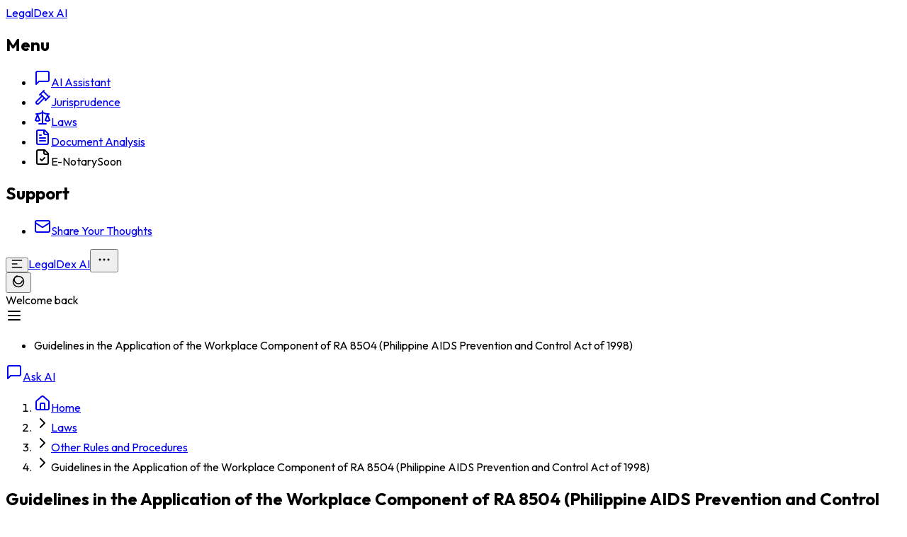

--- FILE ---
content_type: text/html; charset=utf-8
request_url: https://legaldex.com/laws/guidelines-in-the-application-of-the-workplace-component-of-ra
body_size: 21917
content:
<!DOCTYPE html><html lang="en"><head><meta charSet="utf-8"/><meta name="viewport" content="width=device-width, initial-scale=1"/><link rel="stylesheet" href="/_next/static/chunks/d14460604b90d36a.css?dpl=dpl_7xTKYr7M7z5SbeVTXaTouoj3p8pG" data-precedence="next"/><link rel="preload" as="script" fetchPriority="low" href="/_next/static/chunks/b63f827ff19f3748.js?dpl=dpl_7xTKYr7M7z5SbeVTXaTouoj3p8pG"/><script src="/_next/static/chunks/8b47d0167c26892e.js?dpl=dpl_7xTKYr7M7z5SbeVTXaTouoj3p8pG" async=""></script><script src="/_next/static/chunks/77e20afd0aa65abc.js?dpl=dpl_7xTKYr7M7z5SbeVTXaTouoj3p8pG" async=""></script><script src="/_next/static/chunks/a99d64e7e78909d3.js?dpl=dpl_7xTKYr7M7z5SbeVTXaTouoj3p8pG" async=""></script><script src="/_next/static/chunks/7994f4f89616778e.js?dpl=dpl_7xTKYr7M7z5SbeVTXaTouoj3p8pG" async=""></script><script src="/_next/static/chunks/turbopack-f9f27639d33ce9a5.js?dpl=dpl_7xTKYr7M7z5SbeVTXaTouoj3p8pG" async=""></script><script src="/_next/static/chunks/2ee5cc06ac52341a.js?dpl=dpl_7xTKYr7M7z5SbeVTXaTouoj3p8pG" async=""></script><script src="/_next/static/chunks/ff1a16fafef87110.js?dpl=dpl_7xTKYr7M7z5SbeVTXaTouoj3p8pG" async=""></script><script src="/_next/static/chunks/4ac592dee5ba8ea3.js?dpl=dpl_7xTKYr7M7z5SbeVTXaTouoj3p8pG" async=""></script><script src="/_next/static/chunks/66caf51336cf497b.js?dpl=dpl_7xTKYr7M7z5SbeVTXaTouoj3p8pG" async=""></script><script src="/_next/static/chunks/cf073880d93faaf0.js?dpl=dpl_7xTKYr7M7z5SbeVTXaTouoj3p8pG" async=""></script><script src="/_next/static/chunks/5dd0d29b9d9904ab.js?dpl=dpl_7xTKYr7M7z5SbeVTXaTouoj3p8pG" async=""></script><script src="/_next/static/chunks/1c8e27b1f4cd3f0f.js?dpl=dpl_7xTKYr7M7z5SbeVTXaTouoj3p8pG" async=""></script><link rel="preload" href="/scripts/extension-conflict-fix.js" as="script"/><link rel="preload" href="https://www.googletagmanager.com/gtag/js?id=G-6726NVX67R" as="script"/><link rel="preload" href="https://www.googletagmanager.com/gtag/js?id=G-JPD4FHNMDD" as="script"/><link rel="preload" href="https://pagead2.googlesyndication.com/pagead/js/adsbygoogle.js?client=ca-pub-6845482112081340" as="script" crossorigin=""/><meta name="next-size-adjust" content=""/><script type="application/ld+json">{"@context":"https://schema.org","@type":"Organization","name":"LegalDex AI","url":"https://legaldex.com","logo":"https://legaldex.com/logo.png","sameAs":["https://twitter.com/legaldex","https://linkedin.com/company/legaldex"],"description":"AI-powered legal intelligence platform for modern law practices","foundingDate":"2024","areaServed":"Philippines","legalName":"LegalDex AI","address":{"@type":"PostalAddress","addressCountry":"PH","addressRegion":"Metro Manila"},"contactPoint":{"@type":"ContactPoint","contactType":"customer service","availableLanguage":["English","Filipino"]}}</script><script type="application/ld+json">{"@context":"https://schema.org","@type":"WebSite","url":"https://legaldex.com","name":"LegalDex AI","description":"AI-powered legal intelligence platform for modern law practices","potentialAction":[{"@type":"SearchAction","target":"https://legaldex.com/jurisprudence?q={search_term_string}","query-input":"required name=search_term_string","name":"Search Philippine Jurisprudence"},{"@type":"SearchAction","target":"https://legaldex.com/laws?q={search_term_string}","query-input":"required name=search_term_string","name":"Search Philippine Laws"}]}</script><script type="application/ld+json">{"@context":"https://schema.org","@type":"SoftwareApplication","name":"LegalDex AI Platform","applicationCategory":"Legal Software","operatingSystem":"Web","offers":{"@type":"Offer","price":"0","priceCurrency":"PHP","priceValidUntil":"2025-12-31","shippingDetails":{"@type":"OfferShippingDetails","shippingRate":{"@type":"MonetaryAmount","value":"0","currency":"PHP"},"shippingDestination":{"@type":"DefinedRegion","addressCountry":"PH"}},"hasMerchantReturnPolicy":{"@type":"MerchantReturnPolicy","returnPolicyCategory":"MerchantReturnNotPermitted"}},"aggregateRating":{"@type":"AggregateRating","ratingValue":"4.5","ratingCount":"4634","bestRating":"5","worstRating":"1"},"featureList":["AI-powered legal research","Document analysis","Case summarization","Legal issue identification","Real-time updates","Multi-document comparison"],"screenshot":"https://legaldex.com/api/og","downloadUrl":"https://legaldex.com","softwareVersion":"1.0.0","applicationSubCategory":"Legal Research","permissions":"Requires user authentication"}</script><script type="application/ld+json">{"@context":"https://schema.org","@type":"Product","name":"LegalDex AI Platform","description":"AI-powered legal research and analysis platform","image":"https://legaldex.com/product-image.jpg","brand":{"@type":"Brand","name":"LegalDex AI"},"offers":{"@type":"AggregateOffer","priceCurrency":"PHP","lowPrice":"0","highPrice":"9999","offerCount":"3"},"aggregateRating":{"@type":"AggregateRating","ratingValue":"4.5","ratingCount":"4634","bestRating":"5","worstRating":"1"},"category":"Legal Software","keywords":"legal AI, legal research, document analysis, law firm software","slogan":"Transform Your Legal Practice with AI","additionalProperty":[{"@type":"PropertyValue","name":"Features","value":"AI-powered research, Document analysis, Case summarization"},{"@type":"PropertyValue","name":"Supported Languages","value":"English, Filipino"}]}</script><script type="application/ld+json">{"@context":"https://schema.org","@type":"FAQPage","mainEntity":[{"@type":"Question","name":"What is LegalDex AI?","acceptedAnswer":{"@type":"Answer","text":"LegalDex AI is an advanced legal research and analysis platform that uses artificial intelligence to help legal professionals save time and improve accuracy in their work."}},{"@type":"Question","name":"How does LegalDex AI help legal professionals?","acceptedAnswer":{"@type":"Answer","text":"LegalDex AI helps legal professionals by automating legal research, analyzing documents, providing case summaries, and offering AI-powered insights, saving up to 70% of research time."}},{"@type":"Question","name":"Is LegalDex AI suitable for Philippine law?","acceptedAnswer":{"@type":"Answer","text":"Yes, LegalDex AI is specifically designed for Philippine law, covering Supreme Court decisions, statutes, and other legal documents relevant to the Philippine legal system."}},{"@type":"Question","name":"What features does LegalDex AI offer?","acceptedAnswer":{"@type":"Answer","text":"LegalDex AI offers features including legal research automation, document analysis, case summarization, legal issue identification, and AI-powered legal insights."}},{"@type":"Question","name":"How accurate is LegalDex AI's analysis?","acceptedAnswer":{"@type":"Answer","text":"LegalDex AI maintains high accuracy through advanced AI models trained on Philippine legal documents and continuous validation by legal experts."}},{"@type":"Question","name":"Can I try LegalDex AI before subscribing?","acceptedAnswer":{"@type":"Answer","text":"Yes, LegalDex AI offers a free trial period where you can experience all premium features before making a subscription decision."}}]}</script><script type="application/ld+json">{"@context":"https://schema.org","@type":"BreadcrumbList","itemListElement":[{"@type":"ListItem","position":1,"name":"Home","item":"https://legaldex.com"},{"@type":"ListItem","position":2,"name":"Features","item":"https://legaldex.com#features"},{"@type":"ListItem","position":3,"name":"Pricing","item":"https://legaldex.com#pricing"}]}</script><script>(self.__next_s=self.__next_s||[]).push(["/scripts/extension-conflict-fix.js",{}])</script><script src="/_next/static/chunks/a6dad97d9634a72d.js?dpl=dpl_7xTKYr7M7z5SbeVTXaTouoj3p8pG" noModule=""></script></head><body class="outfit_43d50961-module__KOAtAG__className min-h-screen flex flex-col antialiased dark:bg-gray-900"><div hidden=""><!--$?--><template id="B:0"></template><!--/$--></div><div class="min-h-screen xl:flex"><aside class="fixed flex flex-col xl:mt-0 top-0 px-5 left-0 bg-white dark:bg-gray-900 dark:border-gray-800 text-gray-900 h-full transition-all duration-300 ease-in-out z-9999 border-r border-gray-200
        w-[290px]
        -translate-x-full
        xl:translate-x-0"><div class="py-8 flex justify-start"><a href="/"><span class="text-xl font-bold bg-clip-text text-transparent bg-gradient-to-r from-brand-500 to-blue-light-500">LegalDex AI</span></a></div><div class="flex flex-col flex-1 overflow-y-auto duration-300 ease-linear no-scrollbar"><nav class="mb-6"><div class="flex flex-col gap-4"><div><h2 class="mb-4 text-xs uppercase flex leading-5 text-gray-400 justify-start">Menu</h2><ul class="flex flex-col gap-1"><li><a class="menu-item group menu-item-inactive lg:justify-start" href="/ai"><span class="menu-item-icon-inactive"><svg xmlns="http://www.w3.org/2000/svg" width="24" height="24" viewBox="0 0 24 24" fill="none" stroke="currentColor" stroke-width="2" stroke-linecap="round" stroke-linejoin="round" class="lucide lucide-message-square w-5 h-5" aria-hidden="true"><path d="M21 15a2 2 0 0 1-2 2H7l-4 4V5a2 2 0 0 1 2-2h14a2 2 0 0 1 2 2z"></path></svg></span><span class="menu-item-text">AI Assistant</span></a></li><li><a class="menu-item group menu-item-inactive lg:justify-start" href="/jurisprudence"><span class="menu-item-icon-inactive"><svg xmlns="http://www.w3.org/2000/svg" width="24" height="24" viewBox="0 0 24 24" fill="none" stroke="currentColor" stroke-width="2" stroke-linecap="round" stroke-linejoin="round" class="lucide lucide-gavel w-5 h-5" aria-hidden="true"><path d="m14.5 12.5-8 8a2.119 2.119 0 1 1-3-3l8-8"></path><path d="m16 16 6-6"></path><path d="m8 8 6-6"></path><path d="m9 7 8 8"></path><path d="m21 11-8-8"></path></svg></span><span class="menu-item-text">Jurisprudence</span></a></li><li><a class="menu-item group menu-item-active lg:justify-start" href="/laws"><span class="menu-item-icon-active"><svg xmlns="http://www.w3.org/2000/svg" width="24" height="24" viewBox="0 0 24 24" fill="none" stroke="currentColor" stroke-width="2" stroke-linecap="round" stroke-linejoin="round" class="lucide lucide-scale w-5 h-5" aria-hidden="true"><path d="m16 16 3-8 3 8c-.87.65-1.92 1-3 1s-2.13-.35-3-1Z"></path><path d="m2 16 3-8 3 8c-.87.65-1.92 1-3 1s-2.13-.35-3-1Z"></path><path d="M7 21h10"></path><path d="M12 3v18"></path><path d="M3 7h2c2 0 5-1 7-2 2 1 5 2 7 2h2"></path></svg></span><span class="menu-item-text">Laws</span></a></li><li><a class="menu-item group menu-item-inactive lg:justify-start" href="/document-analysis"><span class="menu-item-icon-inactive"><svg xmlns="http://www.w3.org/2000/svg" width="24" height="24" viewBox="0 0 24 24" fill="none" stroke="currentColor" stroke-width="2" stroke-linecap="round" stroke-linejoin="round" class="lucide lucide-file-text w-5 h-5" aria-hidden="true"><path d="M15 2H6a2 2 0 0 0-2 2v16a2 2 0 0 0 2 2h12a2 2 0 0 0 2-2V7Z"></path><path d="M14 2v4a2 2 0 0 0 2 2h4"></path><path d="M10 9H8"></path><path d="M16 13H8"></path><path d="M16 17H8"></path></svg></span><span class="menu-item-text">Document Analysis</span></a></li><li><div class="menu-item menu-item-inactive opacity-50 cursor-not-allowed lg:justify-start"><span class="menu-item-icon-inactive"><svg xmlns="http://www.w3.org/2000/svg" width="24" height="24" viewBox="0 0 24 24" fill="none" stroke="currentColor" stroke-width="2" stroke-linecap="round" stroke-linejoin="round" class="lucide lucide-file-check w-5 h-5" aria-hidden="true"><path d="M15 2H6a2 2 0 0 0-2 2v16a2 2 0 0 0 2 2h12a2 2 0 0 0 2-2V7Z"></path><path d="M14 2v4a2 2 0 0 0 2 2h4"></path><path d="m9 15 2 2 4-4"></path></svg></span><span class="menu-item-text">E-Notary</span><span class="ml-auto text-xs bg-gray-100 dark:bg-gray-800 px-2 py-1 rounded">Soon</span></div></li></ul></div><div><h2 class="mb-4 text-xs uppercase flex leading-5 text-gray-400 justify-start">Support</h2><ul class="flex flex-col gap-1"><li><a href="mailto:hi@legaldex.com?cc=don@legaldex.com" class="menu-item menu-item-inactive lg:justify-start"><span class="menu-item-icon-inactive"><svg xmlns="http://www.w3.org/2000/svg" width="24" height="24" viewBox="0 0 24 24" fill="none" stroke="currentColor" stroke-width="2" stroke-linecap="round" stroke-linejoin="round" class="lucide lucide-mail w-5 h-5" aria-hidden="true"><path d="m22 7-8.991 5.727a2 2 0 0 1-2.009 0L2 7"></path><rect x="2" y="4" width="20" height="16" rx="2"></rect></svg></span><span class="menu-item-text">Share Your Thoughts</span></a></li></ul></div></div></nav></div><div class="mt-auto pb-5 border-t border-gray-200 dark:border-gray-800 pt-4"><div class="flex items-center justify-between"><div class="flex items-center gap-2"><div class="avatar"><div class="w-8 h-8 rounded-full bg-gray-200 dark:bg-gray-800 animate-pulse"></div></div><div class="flex flex-col gap-1"><div class="h-3 w-20 bg-gray-200 dark:bg-gray-800 rounded animate-pulse"></div><div class="h-2 w-24 bg-gray-200 dark:bg-gray-800 rounded animate-pulse"></div></div></div></div></div></aside><div class="flex-1 transition-all duration-300 ease-in-out xl:ml-[290px]"><header class="sticky top-0 flex w-full bg-white border-gray-200 z-99999 dark:border-gray-800 dark:bg-gray-900 xl:border-b"><div class="flex flex-col items-center justify-between grow xl:flex-row xl:px-6"><div class="flex items-center justify-between w-full gap-2 px-3 py-3 border-b border-gray-200 dark:border-gray-800 sm:gap-4 xl:justify-normal xl:border-b-0 xl:px-0 xl:py-4"><button class="flex items-center justify-center w-10 h-10 text-gray-500 border-gray-200 rounded-lg z-99999 dark:border-gray-800 dark:text-gray-400 lg:h-11 lg:w-11 xl:border lg:bg-transparent dark:lg:bg-transparent " aria-label="Toggle Sidebar"><svg width="16" height="12" viewBox="0 0 16 12" fill="none" xmlns="http://www.w3.org/2000/svg"><path fill-rule="evenodd" clip-rule="evenodd" d="M0.583252 1C0.583252 0.585788 0.919038 0.25 1.33325 0.25H14.6666C15.0808 0.25 15.4166 0.585786 15.4166 1C15.4166 1.41421 15.0808 1.75 14.6666 1.75L1.33325 1.75C0.919038 1.75 0.583252 1.41422 0.583252 1ZM0.583252 11C0.583252 10.5858 0.919038 10.25 1.33325 10.25L14.6666 10.25C15.0808 10.25 15.4166 10.5858 15.4166 11C15.4166 11.4142 15.0808 11.75 14.6666 11.75L1.33325 11.75C0.919038 11.75 0.583252 11.4142 0.583252 11ZM1.33325 5.25C0.919038 5.25 0.583252 5.58579 0.583252 6C0.583252 6.41421 0.919038 6.75 1.33325 6.75L7.99992 6.75C8.41413 6.75 8.74992 6.41421 8.74992 6C8.74992 5.58579 8.41413 5.25 7.99992 5.25L1.33325 5.25Z" fill="currentColor"></path></svg></button><a class="xl:hidden" href="/"><span class="text-lg font-bold bg-clip-text text-transparent bg-gradient-to-r from-brand-500 to-blue-light-500">LegalDex AI</span></a><button class="flex items-center justify-center w-10 h-10 text-gray-700 rounded-lg z-99999 hover:bg-gray-100 dark:text-gray-400 dark:hover:bg-gray-800 xl:hidden"><svg width="24" height="24" viewBox="0 0 24 24" fill="none" xmlns="http://www.w3.org/2000/svg"><path fill-rule="evenodd" clip-rule="evenodd" d="M5.99902 10.4951C6.82745 10.4951 7.49902 11.1667 7.49902 11.9951V12.0051C7.49902 12.8335 6.82745 13.5051 5.99902 13.5051C5.1706 13.5051 4.49902 12.8335 4.49902 12.0051V11.9951C4.49902 11.1667 5.1706 10.4951 5.99902 10.4951ZM17.999 10.4951C18.8275 10.4951 19.499 11.1667 19.499 11.9951V12.0051C19.499 12.8335 18.8275 13.5051 17.999 13.5051C17.1706 13.5051 16.499 12.8335 16.499 12.0051V11.9951C16.499 11.1667 17.1706 10.4951 17.999 10.4951ZM13.499 11.9951C13.499 11.1667 12.8275 10.4951 11.999 10.4951C11.1706 10.4951 10.499 11.1667 10.499 11.9951V12.0051C10.499 12.8335 11.1706 13.5051 11.999 13.5051C12.8275 13.5051 13.499 12.8335 13.499 12.0051V11.9951Z" fill="currentColor"></path></svg></button></div><div class="hidden items-center justify-between w-full gap-4 px-5 py-4 xl:flex shadow-theme-md xl:justify-end xl:px-0 xl:shadow-none"><div class="flex items-center gap-2 2xsm:gap-3"><button class="flex items-center justify-center w-10 h-10 text-gray-500 border border-gray-200 rounded-lg hover:bg-gray-100 dark:border-gray-800 dark:text-gray-400 dark:hover:bg-gray-800" aria-label="Toggle Theme"><svg width="20" height="20" viewBox="0 0 20 20" fill="none" xmlns="http://www.w3.org/2000/svg"><path d="M8.125 1.875C5.84512 2.67267 4.16667 4.79936 4.16667 7.29167C4.16667 10.4683 6.73167 13.0333 9.90833 13.0333C12.4006 13.0333 14.5273 11.3549 15.325 9.075M17.5 10C17.5 14.1421 14.1421 17.5 10 17.5C5.85786 17.5 2.5 14.1421 2.5 10C2.5 5.85786 5.85786 2.5 10 2.5C14.1421 2.5 17.5 5.85786 17.5 10Z" stroke="currentColor" stroke-width="1.5" stroke-linecap="round" stroke-linejoin="round"></path></svg></button></div><div class="flex items-center gap-3"><div class="hidden sm:block"><span class="text-sm text-gray-700 dark:text-gray-300">Welcome back</span></div></div></div></div></header><div class="p-4 mx-auto max-w-(--breakpoint-2xl) md:p-6"><!--$?--><template id="B:1"></template><div class="min-h-screen bg-gray-100 dark:bg-gray-950 flex flex-col"><div class="h-16 bg-white dark:bg-gray-900 border-b border-gray-200 dark:border-gray-800 animate-pulse"></div><main class="flex-grow w-full max-w-7xl mx-auto px-4 sm:px-6 lg:px-8 py-8"><div class="mb-8"><div class="h-8 w-56 bg-gray-200 dark:bg-gray-800 rounded-lg animate-pulse"></div><div class="h-4 w-80 bg-gray-200 dark:bg-gray-800 rounded-lg animate-pulse mt-2"></div></div><div class="mb-6"><div class="h-12 bg-white dark:bg-gray-900 rounded-3xl animate-pulse"></div></div><div class="flex flex-wrap gap-3 mb-6"><div class="h-10 w-28 bg-gray-200 dark:bg-gray-800 rounded-3xl animate-pulse"></div><div class="h-10 w-28 bg-gray-200 dark:bg-gray-800 rounded-3xl animate-pulse"></div><div class="h-10 w-28 bg-gray-200 dark:bg-gray-800 rounded-3xl animate-pulse"></div></div><div class="grid grid-cols-1 md:grid-cols-2 lg:grid-cols-3 gap-4"><div class="bg-white dark:bg-gray-900 rounded-3xl p-5 shadow-theme-xs animate-pulse"><div class="h-5 w-3/4 bg-gray-200 dark:bg-gray-800 rounded-lg"></div><div class="h-4 w-1/2 bg-gray-200 dark:bg-gray-800 rounded-lg mt-2"></div><div class="h-4 w-full bg-gray-200 dark:bg-gray-800 rounded-lg mt-4"></div><div class="flex gap-2 mt-4"><div class="h-6 w-16 bg-gray-200 dark:bg-gray-800 rounded-full"></div><div class="h-6 w-20 bg-gray-200 dark:bg-gray-800 rounded-full"></div></div></div><div class="bg-white dark:bg-gray-900 rounded-3xl p-5 shadow-theme-xs animate-pulse"><div class="h-5 w-3/4 bg-gray-200 dark:bg-gray-800 rounded-lg"></div><div class="h-4 w-1/2 bg-gray-200 dark:bg-gray-800 rounded-lg mt-2"></div><div class="h-4 w-full bg-gray-200 dark:bg-gray-800 rounded-lg mt-4"></div><div class="flex gap-2 mt-4"><div class="h-6 w-16 bg-gray-200 dark:bg-gray-800 rounded-full"></div><div class="h-6 w-20 bg-gray-200 dark:bg-gray-800 rounded-full"></div></div></div><div class="bg-white dark:bg-gray-900 rounded-3xl p-5 shadow-theme-xs animate-pulse"><div class="h-5 w-3/4 bg-gray-200 dark:bg-gray-800 rounded-lg"></div><div class="h-4 w-1/2 bg-gray-200 dark:bg-gray-800 rounded-lg mt-2"></div><div class="h-4 w-full bg-gray-200 dark:bg-gray-800 rounded-lg mt-4"></div><div class="flex gap-2 mt-4"><div class="h-6 w-16 bg-gray-200 dark:bg-gray-800 rounded-full"></div><div class="h-6 w-20 bg-gray-200 dark:bg-gray-800 rounded-full"></div></div></div><div class="bg-white dark:bg-gray-900 rounded-3xl p-5 shadow-theme-xs animate-pulse"><div class="h-5 w-3/4 bg-gray-200 dark:bg-gray-800 rounded-lg"></div><div class="h-4 w-1/2 bg-gray-200 dark:bg-gray-800 rounded-lg mt-2"></div><div class="h-4 w-full bg-gray-200 dark:bg-gray-800 rounded-lg mt-4"></div><div class="flex gap-2 mt-4"><div class="h-6 w-16 bg-gray-200 dark:bg-gray-800 rounded-full"></div><div class="h-6 w-20 bg-gray-200 dark:bg-gray-800 rounded-full"></div></div></div><div class="bg-white dark:bg-gray-900 rounded-3xl p-5 shadow-theme-xs animate-pulse"><div class="h-5 w-3/4 bg-gray-200 dark:bg-gray-800 rounded-lg"></div><div class="h-4 w-1/2 bg-gray-200 dark:bg-gray-800 rounded-lg mt-2"></div><div class="h-4 w-full bg-gray-200 dark:bg-gray-800 rounded-lg mt-4"></div><div class="flex gap-2 mt-4"><div class="h-6 w-16 bg-gray-200 dark:bg-gray-800 rounded-full"></div><div class="h-6 w-20 bg-gray-200 dark:bg-gray-800 rounded-full"></div></div></div><div class="bg-white dark:bg-gray-900 rounded-3xl p-5 shadow-theme-xs animate-pulse"><div class="h-5 w-3/4 bg-gray-200 dark:bg-gray-800 rounded-lg"></div><div class="h-4 w-1/2 bg-gray-200 dark:bg-gray-800 rounded-lg mt-2"></div><div class="h-4 w-full bg-gray-200 dark:bg-gray-800 rounded-lg mt-4"></div><div class="flex gap-2 mt-4"><div class="h-6 w-16 bg-gray-200 dark:bg-gray-800 rounded-full"></div><div class="h-6 w-20 bg-gray-200 dark:bg-gray-800 rounded-full"></div></div></div></div></main></div><!--/$--></div></div></div><section aria-label="Notifications alt+T" tabindex="-1" aria-live="polite" aria-relevant="additions text" aria-atomic="false"></section><script>requestAnimationFrame(function(){$RT=performance.now()});</script><script src="/_next/static/chunks/b63f827ff19f3748.js?dpl=dpl_7xTKYr7M7z5SbeVTXaTouoj3p8pG" id="_R_" async=""></script><div hidden id="S:1"><template id="P:2"></template><!--$?--><template id="B:3"></template><!--/$--></div><script>(self.__next_f=self.__next_f||[]).push([0])</script><script>self.__next_f.push([1,"1:\"$Sreact.fragment\"\n12:I[68027,[],\"default\"]\n14:I[79520,[\"/_next/static/chunks/2ee5cc06ac52341a.js?dpl=dpl_7xTKYr7M7z5SbeVTXaTouoj3p8pG\"],\"\"]\n15:I[27443,[\"/_next/static/chunks/2ee5cc06ac52341a.js?dpl=dpl_7xTKYr7M7z5SbeVTXaTouoj3p8pG\"],\"ThemeProvider\"]\n16:I[14131,[\"/_next/static/chunks/2ee5cc06ac52341a.js?dpl=dpl_7xTKYr7M7z5SbeVTXaTouoj3p8pG\"],\"SidebarProvider\"]\n17:I[39756,[\"/_next/static/chunks/ff1a16fafef87110.js?dpl=dpl_7xTKYr7M7z5SbeVTXaTouoj3p8pG\",\"/_next/static/chunks/4ac592dee5ba8ea3.js?dpl=dpl_7xTKYr7M7z5SbeVTXaTouoj3p8pG\"],\"default\"]\n18:I[37457,[\"/_next/static/chunks/ff1a16fafef87110.js?dpl=dpl_7xTKYr7M7z5SbeVTXaTouoj3p8pG\",\"/_next/static/chunks/4ac592dee5ba8ea3.js?dpl=dpl_7xTKYr7M7z5SbeVTXaTouoj3p8pG\"],\"default\"]\n19:I[46696,[\"/_next/static/chunks/2ee5cc06ac52341a.js?dpl=dpl_7xTKYr7M7z5SbeVTXaTouoj3p8pG\"],\"Toaster\"]\n1a:I[92825,[\"/_next/static/chunks/ff1a16fafef87110.js?dpl=dpl_7xTKYr7M7z5SbeVTXaTouoj3p8pG\",\"/_next/static/chunks/4ac592dee5ba8ea3.js?dpl=dpl_7xTKYr7M7z5SbeVTXaTouoj3p8pG\"],\"ClientSegmentRoot\"]\n1b:I[3366,[\"/_next/static/chunks/2ee5cc06ac52341a.js?dpl=dpl_7xTKYr7M7z5SbeVTXaTouoj3p8pG\",\"/_next/static/chunks/66caf51336cf497b.js?dpl=dpl_7xTKYr7M7z5SbeVTXaTouoj3p8pG\",\"/_next/static/chunks/cf073880d93faaf0.js?dpl=dpl_7xTKYr7M7z5SbeVTXaTouoj3p8pG\"],\"default\"]\n1c:I[54569,[\"/_next/static/chunks/2ee5cc06ac52341a.js?dpl=dpl_7xTKYr7M7z5SbeVTXaTouoj3p8pG\",\"/_next/static/chunks/66caf51336cf497b.js?dpl=dpl_7xTKYr7M7z5SbeVTXaTouoj3p8pG\",\"/_next/static/chunks/cf073880d93faaf0.js?dpl=dpl_7xTKYr7M7z5SbeVTXaTouoj3p8pG\",\"/_next/static/chunks/5dd0d29b9d9904ab.js?dpl=dpl_7xTKYr7M7z5SbeVTXaTouoj3p8pG\"],\"default\"]\n1e:I[97367,[\"/_next/static/chunks/ff1a16fafef87110.js?dpl=dpl_7xTKYr7M7z5SbeVTXaTouoj3p8pG\",\"/_next/static/chunks/4ac592dee5ba8ea3.js?dpl=dpl_7xTKYr7M7z5SbeVTXaTouoj3p8pG\"],\"OutletBoundary\"]\n1f:\"$Sreact.suspense\"\n24:I[97367,[\"/_next/static/chunks/ff1a16fafef87110.js?dpl=dpl_7xTKYr7M7z5SbeVTXaTouoj3p8pG\",\"/_next/static/chunks/4ac592dee5ba8ea3.js?dpl=dpl_7xTKYr7M7z5SbeVTXaTouoj3p8pG\"],\"ViewportBoundary\"]\n26:I[97367,[\"/_next/static/chunks/ff1a16fafef87110.js?dpl=dpl_7xTKYr7M7z5SbeVTXaTouoj3p8pG\",\"/_next/static/chunks/4ac592dee5ba8ea3.js?dpl=dpl_7xTKYr7M7z5SbeVTXaTouoj3p8pG\"],\"MetadataBoundary\"]\n:HL[\"/_next/static/chunks/d14460604b90d36a.css?dpl=dpl_7xTKYr7M7z5SbeVTXaTouoj3p8pG\",\"style\"]\n:HL[\"/_next/static/media/1b99372b3eaef0c8-s.p.758e15a8.woff2\",\"font\",{\"crossOrigin\":\"\",\"type\":\"font/woff2\"}]\n2:T404,{\"@context\":\"https://schema.org\",\"@type\":\"SoftwareApplication\",\"name\":\"LegalDex AI Platform\",\"applicationCategory\":\"Legal Software\",\"operatingSystem\":\"Web\",\"offers\":{\"@type\":\"Offer\",\"price\":\"0\",\"priceCurrency\":\"PHP\",\"priceValidUntil\":\"2025-12-31\",\"shippingDetails\":{\"@type\":\"OfferShippingDetails\",\"shippingRate\":{\"@type\":\"MonetaryAmount\",\"value\":\"0\",\"currency\":\"PHP\"},\"shippingDestination\":{\"@type\":\"DefinedRegion\",\"addressCountry\":\"PH\"}},\"hasMerchantReturnPolicy\":{\"@type\":\"MerchantReturnPolicy\",\"returnPolicyCategory\":\"MerchantReturnNotPermitted\"}},\"aggregateRating\":{\"@type\":\"AggregateRating\",\"ratingValue\":\"4.5\",\"ratingCount\":\"4634\",\"bestRating\":\"5\",\"worstRating\":\"1\"},\"featureList\":[\"AI-powered legal research\",\"Document analysis\",\"Case summarization\",\"Legal issue identification\",\"Real-time updates\",\"Multi-document comparison\"],\"screenshot\":\"https://legaldex.com/api/og\",\"downloadUrl\":\"https://legaldex.com\",\"softwareVersion\":\"1.0.0\",\"applicationSubCategory\":\"Legal Research\",\"permissions\":\"Requires user authentication\"}"])</script><script>self.__next_f.push([1,"0:{\"P\":null,\"b\":\"X1fXN64MTih3h0p7rFlyW\",\"c\":[\"\",\"laws\",\"guidelines-in-the-application-of-the-workplace-component-of-ra\"],\"q\":\"\",\"i\":false,\"f\":[[[\"\",{\"children\":[\"(main)\",{\"children\":[\"laws\",{\"children\":[[\"slug\",\"guidelines-in-the-application-of-the-workplace-component-of-ra\",\"d\"],{\"children\":[\"__PAGE__\",{}]}]}]}]},\"$undefined\",\"$undefined\",true],[[\"$\",\"$1\",\"c\",{\"children\":[[[\"$\",\"link\",\"0\",{\"rel\":\"stylesheet\",\"href\":\"/_next/static/chunks/d14460604b90d36a.css?dpl=dpl_7xTKYr7M7z5SbeVTXaTouoj3p8pG\",\"precedence\":\"next\",\"crossOrigin\":\"$undefined\",\"nonce\":\"$undefined\"}],[\"$\",\"script\",\"script-0\",{\"src\":\"/_next/static/chunks/2ee5cc06ac52341a.js?dpl=dpl_7xTKYr7M7z5SbeVTXaTouoj3p8pG\",\"async\":true,\"nonce\":\"$undefined\"}]],[\"$\",\"html\",null,{\"lang\":\"en\",\"children\":[[\"$\",\"head\",null,{\"children\":[[[\"$\",\"script\",null,{\"type\":\"application/ld+json\",\"dangerouslySetInnerHTML\":{\"__html\":\"{\\\"@context\\\":\\\"https://schema.org\\\",\\\"@type\\\":\\\"Organization\\\",\\\"name\\\":\\\"LegalDex AI\\\",\\\"url\\\":\\\"https://legaldex.com\\\",\\\"logo\\\":\\\"https://legaldex.com/logo.png\\\",\\\"sameAs\\\":[\\\"https://twitter.com/legaldex\\\",\\\"https://linkedin.com/company/legaldex\\\"],\\\"description\\\":\\\"AI-powered legal intelligence platform for modern law practices\\\",\\\"foundingDate\\\":\\\"2024\\\",\\\"areaServed\\\":\\\"Philippines\\\",\\\"legalName\\\":\\\"LegalDex AI\\\",\\\"address\\\":{\\\"@type\\\":\\\"PostalAddress\\\",\\\"addressCountry\\\":\\\"PH\\\",\\\"addressRegion\\\":\\\"Metro Manila\\\"},\\\"contactPoint\\\":{\\\"@type\\\":\\\"ContactPoint\\\",\\\"contactType\\\":\\\"customer service\\\",\\\"availableLanguage\\\":[\\\"English\\\",\\\"Filipino\\\"]}}\"}}],[\"$\",\"script\",null,{\"type\":\"application/ld+json\",\"dangerouslySetInnerHTML\":{\"__html\":\"{\\\"@context\\\":\\\"https://schema.org\\\",\\\"@type\\\":\\\"WebSite\\\",\\\"url\\\":\\\"https://legaldex.com\\\",\\\"name\\\":\\\"LegalDex AI\\\",\\\"description\\\":\\\"AI-powered legal intelligence platform for modern law practices\\\",\\\"potentialAction\\\":[{\\\"@type\\\":\\\"SearchAction\\\",\\\"target\\\":\\\"https://legaldex.com/jurisprudence?q={search_term_string}\\\",\\\"query-input\\\":\\\"required name=search_term_string\\\",\\\"name\\\":\\\"Search Philippine Jurisprudence\\\"},{\\\"@type\\\":\\\"SearchAction\\\",\\\"target\\\":\\\"https://legaldex.com/laws?q={search_term_string}\\\",\\\"query-input\\\":\\\"required name=search_term_string\\\",\\\"name\\\":\\\"Search Philippine Laws\\\"}]}\"}}],[\"$\",\"script\",null,{\"type\":\"application/ld+json\",\"dangerouslySetInnerHTML\":{\"__html\":\"$2\"}}],[\"$\",\"script\",null,{\"type\":\"application/ld+json\",\"dangerouslySetInnerHTML\":{\"__html\":\"{\\\"@context\\\":\\\"https://schema.org\\\",\\\"@type\\\":\\\"Product\\\",\\\"name\\\":\\\"LegalDex AI Platform\\\",\\\"description\\\":\\\"AI-powered legal research and analysis platform\\\",\\\"image\\\":\\\"https://legaldex.com/product-image.jpg\\\",\\\"brand\\\":{\\\"@type\\\":\\\"Brand\\\",\\\"name\\\":\\\"LegalDex AI\\\"},\\\"offers\\\":{\\\"@type\\\":\\\"AggregateOffer\\\",\\\"priceCurrency\\\":\\\"PHP\\\",\\\"lowPrice\\\":\\\"0\\\",\\\"highPrice\\\":\\\"9999\\\",\\\"offerCount\\\":\\\"3\\\"},\\\"aggregateRating\\\":{\\\"@type\\\":\\\"AggregateRating\\\",\\\"ratingValue\\\":\\\"4.5\\\",\\\"ratingCount\\\":\\\"4634\\\",\\\"bestRating\\\":\\\"5\\\",\\\"worstRating\\\":\\\"1\\\"},\\\"category\\\":\\\"Legal Software\\\",\\\"keywords\\\":\\\"legal AI, legal research, document analysis, law firm software\\\",\\\"slogan\\\":\\\"Transform Your Legal Practice with AI\\\",\\\"additionalProperty\\\":[{\\\"@type\\\":\\\"PropertyValue\\\",\\\"name\\\":\\\"Features\\\",\\\"value\\\":\\\"AI-powered research, Document analysis, Case summarization\\\"},{\\\"@type\\\":\\\"PropertyValue\\\",\\\"name\\\":\\\"Supported Languages\\\",\\\"value\\\":\\\"English, Filipino\\\"}]}\"}}],\"$L3\",\"$L4\"],\"$L5\",\"$L6\",\"$L7\",\"$L8\",\"$L9\",\"$La\"]}],\"$Lb\"]}]]}],{\"children\":[\"$Lc\",{\"children\":[\"$Ld\",{\"children\":[\"$Le\",{\"children\":[\"$Lf\",{},null,false,false]},null,false,false]},[\"$L10\",[],[]],false,false]},null,false,false]},null,false,false],\"$L11\",false]],\"m\":\"$undefined\",\"G\":[\"$12\",[]],\"S\":false}\n"])</script><script>self.__next_f.push([1,"13:T6b2,"])</script><script>self.__next_f.push([1,"{\"@context\":\"https://schema.org\",\"@type\":\"FAQPage\",\"mainEntity\":[{\"@type\":\"Question\",\"name\":\"What is LegalDex AI?\",\"acceptedAnswer\":{\"@type\":\"Answer\",\"text\":\"LegalDex AI is an advanced legal research and analysis platform that uses artificial intelligence to help legal professionals save time and improve accuracy in their work.\"}},{\"@type\":\"Question\",\"name\":\"How does LegalDex AI help legal professionals?\",\"acceptedAnswer\":{\"@type\":\"Answer\",\"text\":\"LegalDex AI helps legal professionals by automating legal research, analyzing documents, providing case summaries, and offering AI-powered insights, saving up to 70% of research time.\"}},{\"@type\":\"Question\",\"name\":\"Is LegalDex AI suitable for Philippine law?\",\"acceptedAnswer\":{\"@type\":\"Answer\",\"text\":\"Yes, LegalDex AI is specifically designed for Philippine law, covering Supreme Court decisions, statutes, and other legal documents relevant to the Philippine legal system.\"}},{\"@type\":\"Question\",\"name\":\"What features does LegalDex AI offer?\",\"acceptedAnswer\":{\"@type\":\"Answer\",\"text\":\"LegalDex AI offers features including legal research automation, document analysis, case summarization, legal issue identification, and AI-powered legal insights.\"}},{\"@type\":\"Question\",\"name\":\"How accurate is LegalDex AI's analysis?\",\"acceptedAnswer\":{\"@type\":\"Answer\",\"text\":\"LegalDex AI maintains high accuracy through advanced AI models trained on Philippine legal documents and continuous validation by legal experts.\"}},{\"@type\":\"Question\",\"name\":\"Can I try LegalDex AI before subscribing?\",\"acceptedAnswer\":{\"@type\":\"Answer\",\"text\":\"Yes, LegalDex AI offers a free trial period where you can experience all premium features before making a subscription decision.\"}}]}"])</script><script>self.__next_f.push([1,"3:[\"$\",\"script\",null,{\"type\":\"application/ld+json\",\"dangerouslySetInnerHTML\":{\"__html\":\"$13\"}}]\n4:[\"$\",\"script\",null,{\"type\":\"application/ld+json\",\"dangerouslySetInnerHTML\":{\"__html\":\"{\\\"@context\\\":\\\"https://schema.org\\\",\\\"@type\\\":\\\"BreadcrumbList\\\",\\\"itemListElement\\\":[{\\\"@type\\\":\\\"ListItem\\\",\\\"position\\\":1,\\\"name\\\":\\\"Home\\\",\\\"item\\\":\\\"https://legaldex.com\\\"},{\\\"@type\\\":\\\"ListItem\\\",\\\"position\\\":2,\\\"name\\\":\\\"Features\\\",\\\"item\\\":\\\"https://legaldex.com#features\\\"},{\\\"@type\\\":\\\"ListItem\\\",\\\"position\\\":3,\\\"name\\\":\\\"Pricing\\\",\\\"item\\\":\\\"https://legaldex.com#pricing\\\"}]}\"}}]\n5:[\"$\",\"$L14\",null,{\"src\":\"/scripts/extension-conflict-fix.js\",\"strategy\":\"beforeInteractive\"}]\n6:[\"$\",\"$L14\",null,{\"src\":\"https://www.googletagmanager.com/gtag/js?id=G-6726NVX67R\",\"strategy\":\"afterInteractive\"}]\n7:[\"$\",\"$L14\",null,{\"id\":\"google-analytics\",\"strategy\":\"afterInteractive\",\"children\":\"\\n            window.dataLayer = window.dataLayer || [];\\n            function gtag(){dataLayer.push(arguments);}\\n            gtag('js', new Date());\\n            gtag('config', 'G-6726NVX67R');\\n          \"}]\n8:[\"$\",\"$L14\",null,{\"src\":\"https://www.googletagmanager.com/gtag/js?id=G-JPD4FHNMDD\",\"strategy\":\"afterInteractive\"}]\n9:[\"$\",\"$L14\",null,{\"id\":\"google-analytics-2\",\"strategy\":\"afterInteractive\",\"children\":\"\\n            window.dataLayer = window.dataLayer || [];\\n            function gtag(){dataLayer.push(arguments);}\\n            gtag('js', new Date());\\n            gtag('config', 'G-JPD4FHNMDD');\\n          \"}]\na:[\"$\",\"$L14\",null,{\"async\":true,\"src\":\"https://pagead2.googlesyndication.com/pagead/js/adsbygoogle.js?client=ca-pub-6845482112081340\",\"crossOrigin\":\"anonymous\",\"strategy\":\"afterInteractive\"}]\n"])</script><script>self.__next_f.push([1,"b:[\"$\",\"body\",null,{\"className\":\"outfit_43d50961-module__KOAtAG__className min-h-screen flex flex-col antialiased dark:bg-gray-900\",\"children\":[\"$\",\"$L15\",null,{\"children\":[\"$\",\"$L16\",null,{\"children\":[[\"$\",\"$L17\",null,{\"parallelRouterKey\":\"children\",\"error\":\"$undefined\",\"errorStyles\":\"$undefined\",\"errorScripts\":\"$undefined\",\"template\":[\"$\",\"$L18\",null,{}],\"templateStyles\":\"$undefined\",\"templateScripts\":\"$undefined\",\"notFound\":[[[\"$\",\"title\",null,{\"children\":\"404: This page could not be found.\"}],[\"$\",\"div\",null,{\"style\":{\"fontFamily\":\"system-ui,\\\"Segoe UI\\\",Roboto,Helvetica,Arial,sans-serif,\\\"Apple Color Emoji\\\",\\\"Segoe UI Emoji\\\"\",\"height\":\"100vh\",\"textAlign\":\"center\",\"display\":\"flex\",\"flexDirection\":\"column\",\"alignItems\":\"center\",\"justifyContent\":\"center\"},\"children\":[\"$\",\"div\",null,{\"children\":[[\"$\",\"style\",null,{\"dangerouslySetInnerHTML\":{\"__html\":\"body{color:#000;background:#fff;margin:0}.next-error-h1{border-right:1px solid rgba(0,0,0,.3)}@media (prefers-color-scheme:dark){body{color:#fff;background:#000}.next-error-h1{border-right:1px solid rgba(255,255,255,.3)}}\"}}],[\"$\",\"h1\",null,{\"className\":\"next-error-h1\",\"style\":{\"display\":\"inline-block\",\"margin\":\"0 20px 0 0\",\"padding\":\"0 23px 0 0\",\"fontSize\":24,\"fontWeight\":500,\"verticalAlign\":\"top\",\"lineHeight\":\"49px\"},\"children\":404}],[\"$\",\"div\",null,{\"style\":{\"display\":\"inline-block\"},\"children\":[\"$\",\"h2\",null,{\"style\":{\"fontSize\":14,\"fontWeight\":400,\"lineHeight\":\"49px\",\"margin\":0},\"children\":\"This page could not be found.\"}]}]]}]}]],[]],\"forbidden\":\"$undefined\",\"unauthorized\":\"$undefined\"}],[\"$\",\"$L19\",null,{}]]}]}]}]\n"])</script><script>self.__next_f.push([1,"c:[\"$\",\"$1\",\"c\",{\"children\":[[[\"$\",\"script\",\"script-0\",{\"src\":\"/_next/static/chunks/66caf51336cf497b.js?dpl=dpl_7xTKYr7M7z5SbeVTXaTouoj3p8pG\",\"async\":true,\"nonce\":\"$undefined\"}],[\"$\",\"script\",\"script-1\",{\"src\":\"/_next/static/chunks/cf073880d93faaf0.js?dpl=dpl_7xTKYr7M7z5SbeVTXaTouoj3p8pG\",\"async\":true,\"nonce\":\"$undefined\"}]],[\"$\",\"$L1a\",null,{\"Component\":\"$1b\",\"slots\":{\"children\":[\"$\",\"$L17\",null,{\"parallelRouterKey\":\"children\",\"error\":\"$1c\",\"errorStyles\":[],\"errorScripts\":[[\"$\",\"script\",\"script-0\",{\"src\":\"/_next/static/chunks/5dd0d29b9d9904ab.js?dpl=dpl_7xTKYr7M7z5SbeVTXaTouoj3p8pG\",\"async\":true}]],\"template\":[\"$\",\"$L18\",null,{}],\"templateStyles\":\"$undefined\",\"templateScripts\":\"$undefined\",\"notFound\":[[[\"$\",\"title\",null,{\"children\":\"404: This page could not be found.\"}],[\"$\",\"div\",null,{\"style\":\"$b:props:children:props:children:props:children:0:props:notFound:0:1:props:style\",\"children\":[\"$\",\"div\",null,{\"children\":[[\"$\",\"style\",null,{\"dangerouslySetInnerHTML\":{\"__html\":\"body{color:#000;background:#fff;margin:0}.next-error-h1{border-right:1px solid rgba(0,0,0,.3)}@media (prefers-color-scheme:dark){body{color:#fff;background:#000}.next-error-h1{border-right:1px solid rgba(255,255,255,.3)}}\"}}],[\"$\",\"h1\",null,{\"className\":\"next-error-h1\",\"style\":\"$b:props:children:props:children:props:children:0:props:notFound:0:1:props:children:props:children:1:props:style\",\"children\":404}],[\"$\",\"div\",null,{\"style\":\"$b:props:children:props:children:props:children:0:props:notFound:0:1:props:children:props:children:2:props:style\",\"children\":[\"$\",\"h2\",null,{\"style\":\"$b:props:children:props:children:props:children:0:props:notFound:0:1:props:children:props:children:2:props:children:props:style\",\"children\":\"This page could not be found.\"}]}]]}]}]],[]],\"forbidden\":\"$undefined\",\"unauthorized\":\"$undefined\"}]},\"serverProvidedParams\":{\"params\":{},\"promises\":null}}]]}]\n"])</script><script>self.__next_f.push([1,"d:[\"$\",\"$1\",\"c\",{\"children\":[null,[\"$\",\"$L17\",null,{\"parallelRouterKey\":\"children\",\"error\":\"$undefined\",\"errorStyles\":\"$undefined\",\"errorScripts\":\"$undefined\",\"template\":[\"$\",\"$L18\",null,{}],\"templateStyles\":\"$undefined\",\"templateScripts\":\"$undefined\",\"notFound\":\"$undefined\",\"forbidden\":\"$undefined\",\"unauthorized\":\"$undefined\"}]]}]\ne:[\"$\",\"$1\",\"c\",{\"children\":[null,[\"$\",\"$L17\",null,{\"parallelRouterKey\":\"children\",\"error\":\"$undefined\",\"errorStyles\":\"$undefined\",\"errorScripts\":\"$undefined\",\"template\":[\"$\",\"$L18\",null,{}],\"templateStyles\":\"$undefined\",\"templateScripts\":\"$undefined\",\"notFound\":\"$undefined\",\"forbidden\":\"$undefined\",\"unauthorized\":\"$undefined\"}]]}]\nf:[\"$\",\"$1\",\"c\",{\"children\":[\"$L1d\",[[\"$\",\"script\",\"script-0\",{\"src\":\"/_next/static/chunks/1c8e27b1f4cd3f0f.js?dpl=dpl_7xTKYr7M7z5SbeVTXaTouoj3p8pG\",\"async\":true,\"nonce\":\"$undefined\"}]],[\"$\",\"$L1e\",null,{\"children\":[\"$\",\"$1f\",null,{\"name\":\"Next.MetadataOutlet\",\"children\":\"$@20\"}]}]]}]\n"])</script><script>self.__next_f.push([1,"10:[\"$\",\"div\",\"l\",{\"className\":\"min-h-screen bg-gray-100 dark:bg-gray-950 flex flex-col\",\"children\":[[\"$\",\"div\",null,{\"className\":\"h-16 bg-white dark:bg-gray-900 border-b border-gray-200 dark:border-gray-800 animate-pulse\"}],[\"$\",\"main\",null,{\"className\":\"flex-grow w-full max-w-7xl mx-auto px-4 sm:px-6 lg:px-8 py-8\",\"children\":[[\"$\",\"div\",null,{\"className\":\"mb-8\",\"children\":[[\"$\",\"div\",null,{\"className\":\"h-8 w-56 bg-gray-200 dark:bg-gray-800 rounded-lg animate-pulse\"}],[\"$\",\"div\",null,{\"className\":\"h-4 w-80 bg-gray-200 dark:bg-gray-800 rounded-lg animate-pulse mt-2\"}]]}],[\"$\",\"div\",null,{\"className\":\"mb-6\",\"children\":[\"$\",\"div\",null,{\"className\":\"h-12 bg-white dark:bg-gray-900 rounded-3xl animate-pulse\"}]}],[\"$\",\"div\",null,{\"className\":\"flex flex-wrap gap-3 mb-6\",\"children\":[[\"$\",\"div\",\"1\",{\"className\":\"h-10 w-28 bg-gray-200 dark:bg-gray-800 rounded-3xl animate-pulse\"}],[\"$\",\"div\",\"2\",{\"className\":\"h-10 w-28 bg-gray-200 dark:bg-gray-800 rounded-3xl animate-pulse\"}],[\"$\",\"div\",\"3\",{\"className\":\"h-10 w-28 bg-gray-200 dark:bg-gray-800 rounded-3xl animate-pulse\"}]]}],[\"$\",\"div\",null,{\"className\":\"grid grid-cols-1 md:grid-cols-2 lg:grid-cols-3 gap-4\",\"children\":[[\"$\",\"div\",\"1\",{\"className\":\"bg-white dark:bg-gray-900 rounded-3xl p-5 shadow-theme-xs animate-pulse\",\"children\":[[\"$\",\"div\",null,{\"className\":\"h-5 w-3/4 bg-gray-200 dark:bg-gray-800 rounded-lg\"}],[\"$\",\"div\",null,{\"className\":\"h-4 w-1/2 bg-gray-200 dark:bg-gray-800 rounded-lg mt-2\"}],[\"$\",\"div\",null,{\"className\":\"h-4 w-full bg-gray-200 dark:bg-gray-800 rounded-lg mt-4\"}],[\"$\",\"div\",null,{\"className\":\"flex gap-2 mt-4\",\"children\":[[\"$\",\"div\",null,{\"className\":\"h-6 w-16 bg-gray-200 dark:bg-gray-800 rounded-full\"}],[\"$\",\"div\",null,{\"className\":\"h-6 w-20 bg-gray-200 dark:bg-gray-800 rounded-full\"}]]}]]}],[\"$\",\"div\",\"2\",{\"className\":\"bg-white dark:bg-gray-900 rounded-3xl p-5 shadow-theme-xs animate-pulse\",\"children\":[[\"$\",\"div\",null,{\"className\":\"h-5 w-3/4 bg-gray-200 dark:bg-gray-800 rounded-lg\"}],[\"$\",\"div\",null,{\"className\":\"h-4 w-1/2 bg-gray-200 dark:bg-gray-800 rounded-lg mt-2\"}],[\"$\",\"div\",null,{\"className\":\"h-4 w-full bg-gray-200 dark:bg-gray-800 rounded-lg mt-4\"}],[\"$\",\"div\",null,{\"className\":\"flex gap-2 mt-4\",\"children\":[[\"$\",\"div\",null,{\"className\":\"h-6 w-16 bg-gray-200 dark:bg-gray-800 rounded-full\"}],[\"$\",\"div\",null,{\"className\":\"h-6 w-20 bg-gray-200 dark:bg-gray-800 rounded-full\"}]]}]]}],[\"$\",\"div\",\"3\",{\"className\":\"bg-white dark:bg-gray-900 rounded-3xl p-5 shadow-theme-xs animate-pulse\",\"children\":[[\"$\",\"div\",null,{\"className\":\"h-5 w-3/4 bg-gray-200 dark:bg-gray-800 rounded-lg\"}],[\"$\",\"div\",null,{\"className\":\"h-4 w-1/2 bg-gray-200 dark:bg-gray-800 rounded-lg mt-2\"}],[\"$\",\"div\",null,{\"className\":\"h-4 w-full bg-gray-200 dark:bg-gray-800 rounded-lg mt-4\"}],[\"$\",\"div\",null,{\"className\":\"flex gap-2 mt-4\",\"children\":[[\"$\",\"div\",null,{\"className\":\"h-6 w-16 bg-gray-200 dark:bg-gray-800 rounded-full\"}],[\"$\",\"div\",null,{\"className\":\"h-6 w-20 bg-gray-200 dark:bg-gray-800 rounded-full\"}]]}]]}],[\"$\",\"div\",\"4\",{\"className\":\"bg-white dark:bg-gray-900 rounded-3xl p-5 shadow-theme-xs animate-pulse\",\"children\":[[\"$\",\"div\",null,{\"className\":\"h-5 w-3/4 bg-gray-200 dark:bg-gray-800 rounded-lg\"}],[\"$\",\"div\",null,{\"className\":\"h-4 w-1/2 bg-gray-200 dark:bg-gray-800 rounded-lg mt-2\"}],[\"$\",\"div\",null,{\"className\":\"h-4 w-full bg-gray-200 dark:bg-gray-800 rounded-lg mt-4\"}],[\"$\",\"div\",null,{\"className\":\"flex gap-2 mt-4\",\"children\":[[\"$\",\"div\",null,{\"className\":\"h-6 w-16 bg-gray-200 dark:bg-gray-800 rounded-full\"}],[\"$\",\"div\",null,{\"className\":\"h-6 w-20 bg-gray-200 dark:bg-gray-800 rounded-full\"}]]}]]}],[\"$\",\"div\",\"5\",{\"className\":\"bg-white dark:bg-gray-900 rounded-3xl p-5 shadow-theme-xs animate-pulse\",\"children\":[[\"$\",\"div\",null,{\"className\":\"h-5 w-3/4 bg-gray-200 dark:bg-gray-800 rounded-lg\"}],[\"$\",\"div\",null,{\"className\":\"h-4 w-1/2 bg-gray-200 dark:bg-gray-800 rounded-lg mt-2\"}],[\"$\",\"div\",null,{\"className\":\"h-4 w-full bg-gray-200 dark:bg-gray-800 rounded-lg mt-4\"}],[\"$\",\"div\",null,{\"className\":\"flex gap-2 mt-4\",\"children\":[\"$L21\",\"$L22\"]}]]}],\"$L23\"]}]]}]]}]\n"])</script><script>self.__next_f.push([1,"11:[\"$\",\"$1\",\"h\",{\"children\":[null,[\"$\",\"$L24\",null,{\"children\":\"$L25\"}],[\"$\",\"div\",null,{\"hidden\":true,\"children\":[\"$\",\"$L26\",null,{\"children\":[\"$\",\"$1f\",null,{\"name\":\"Next.Metadata\",\"children\":\"$L27\"}]}]}],[\"$\",\"meta\",null,{\"name\":\"next-size-adjust\",\"content\":\"\"}]]}]\n21:[\"$\",\"div\",null,{\"className\":\"h-6 w-16 bg-gray-200 dark:bg-gray-800 rounded-full\"}]\n22:[\"$\",\"div\",null,{\"className\":\"h-6 w-20 bg-gray-200 dark:bg-gray-800 rounded-full\"}]\n23:[\"$\",\"div\",\"6\",{\"className\":\"bg-white dark:bg-gray-900 rounded-3xl p-5 shadow-theme-xs animate-pulse\",\"children\":[[\"$\",\"div\",null,{\"className\":\"h-5 w-3/4 bg-gray-200 dark:bg-gray-800 rounded-lg\"}],[\"$\",\"div\",null,{\"className\":\"h-4 w-1/2 bg-gray-200 dark:bg-gray-800 rounded-lg mt-2\"}],[\"$\",\"div\",null,{\"className\":\"h-4 w-full bg-gray-200 dark:bg-gray-800 rounded-lg mt-4\"}],[\"$\",\"div\",null,{\"className\":\"flex gap-2 mt-4\",\"children\":[[\"$\",\"div\",null,{\"className\":\"h-6 w-16 bg-gray-200 dark:bg-gray-800 rounded-full\"}],[\"$\",\"div\",null,{\"className\":\"h-6 w-20 bg-gray-200 dark:bg-gray-800 rounded-full\"}]]}]]}]\n25:[[\"$\",\"meta\",\"0\",{\"charSet\":\"utf-8\"}],[\"$\",\"meta\",\"1\",{\"name\":\"viewport\",\"content\":\"width=device-width, initial-scale=1\"}]]\n"])</script><script>self.__next_f.push([1,"20:null\n"])</script><script>self.__next_f.push([1,"27:[[\"$\",\"title\",\"0\",{\"children\":\"Guidelines in the Application of the Workplace Component of RA 8504 (Philippine AIDS Prevention and Control Act of 1998) | LegalDex AI\"}],[\"$\",\"meta\",\"1\",{\"name\":\"description\",\"content\":\"DOLE mandates the implementation of HIV and AIDS Workplace Program to protect workers and institutionalize regular inspection activities for compliance.\"}],[\"$\",\"meta\",\"2\",{\"name\":\"author\",\"content\":\"LegalDex AI\"}],[\"$\",\"meta\",\"3\",{\"name\":\"creator\",\"content\":\"LegalDex AI\"}],[\"$\",\"meta\",\"4\",{\"name\":\"publisher\",\"content\":\"LegalDex AI\"}],[\"$\",\"meta\",\"5\",{\"name\":\"robots\",\"content\":\"index, follow\"}],[\"$\",\"meta\",\"6\",{\"name\":\"article:published_time\",\"content\":\"Mon Jun 19 2000 00:00:00 GMT+0000 (Coordinated Universal Time)\"}],[\"$\",\"meta\",\"7\",{\"name\":\"article:section\",\"content\":\"Other Rules and Procedures\"}],[\"$\",\"meta\",\"8\",{\"name\":\"citation_title\",\"content\":\"Guidelines in the Application of the Workplace Component of RA 8504 (Philippine AIDS Prevention and Control Act of 1998)\"}],[\"$\",\"meta\",\"9\",{\"name\":\"citation_date\",\"content\":\"Mon Jun 19 2000 00:00:00 GMT+0000 (Coordinated Universal Time)\"}],[\"$\",\"meta\",\"10\",{\"name\":\"citation_public_law_number\",\"content\":\"DOLE Memorandum Circular No. 002-00\"}],[\"$\",\"meta\",\"11\",{\"name\":\"citation_jurisdiction\",\"content\":\"Philippines\"}],[\"$\",\"meta\",\"12\",{\"name\":\"dc.title\",\"content\":\"Guidelines in the Application of the Workplace Component of RA 8504 (Philippine AIDS Prevention and Control Act of 1998)\"}],[\"$\",\"meta\",\"13\",{\"name\":\"dc.date\",\"content\":\"Mon Jun 19 2000 00:00:00 GMT+0000 (Coordinated Universal Time)\"}],[\"$\",\"meta\",\"14\",{\"name\":\"dc.identifier\",\"content\":\"DOLE Memorandum Circular No. 002-00\"}],[\"$\",\"meta\",\"15\",{\"name\":\"dc.source\",\"content\":\"Congress of the Philippines\"}],[\"$\",\"meta\",\"16\",{\"name\":\"dc.language\",\"content\":\"en\"}],[\"$\",\"meta\",\"17\",{\"name\":\"dc.type\",\"content\":\"Legislation\"}],[\"$\",\"meta\",\"18\",{\"name\":\"dc.subject\",\"content\":\"Other Rules and Procedures\"}],[\"$\",\"link\",\"19\",{\"rel\":\"canonical\",\"href\":\"https://legaldex.com/laws/guidelines-in-the-application-of-the-workplace-component-of-ra\"}],[\"$\",\"meta\",\"20\",{\"name\":\"format-detection\",\"content\":\"telephone=no, address=no, email=no\"}],[\"$\",\"meta\",\"21\",{\"name\":\"google-site-verification\",\"content\":\"your-google-site-verification\"}],[\"$\",\"meta\",\"22\",{\"property\":\"og:title\",\"content\":\"Guidelines in the Application of the Workplace Component of RA 8504 (Philippine AIDS Prevention and Control Act of 1998)\"}],[\"$\",\"meta\",\"23\",{\"property\":\"og:description\",\"content\":\"DOLE mandates the implementation of HIV and AIDS Workplace Program to protect workers and institutionalize regular inspection activities for compliance.\"}],[\"$\",\"meta\",\"24\",{\"property\":\"og:url\",\"content\":\"https://legaldex.com/laws/guidelines-in-the-application-of-the-workplace-component-of-ra\"}],[\"$\",\"meta\",\"25\",{\"property\":\"og:site_name\",\"content\":\"LegalDex AI\"}],[\"$\",\"meta\",\"26\",{\"property\":\"og:locale\",\"content\":\"en_PH\"}],[\"$\",\"meta\",\"27\",{\"property\":\"og:image\",\"content\":\"https://legaldex.com/api/og?title=Guidelines+in+the+Application+of+the+Workplace+Component+of+RA+8504+%28Philippine+AIDS+Prevention+and+Control+Act+of+1998%29\u0026type=law\u0026ref=DOLE+Memorandum+Circular+No.+002-00\u0026date=Mon+Jun+19+2000+00%3A00%3A00+GMT%2B0000+%28Coordinated+Universal+Time%29\"}],[\"$\",\"meta\",\"28\",{\"property\":\"og:image:width\",\"content\":\"1200\"}],[\"$\",\"meta\",\"29\",{\"property\":\"og:image:height\",\"content\":\"630\"}],[\"$\",\"meta\",\"30\",{\"property\":\"og:image:alt\",\"content\":\"Guidelines in the Application of the Workplace Component of RA 8504 (Philippine AIDS Prevention and Control Act of 1998) - Philippine Law\"}],[\"$\",\"meta\",\"31\",{\"property\":\"og:type\",\"content\":\"article\"}],[\"$\",\"meta\",\"32\",{\"property\":\"article:published_time\",\"content\":\"[object Object]\"}],[\"$\",\"meta\",\"33\",{\"property\":\"article:modified_time\",\"content\":\"[object Object]\"}],[\"$\",\"meta\",\"34\",{\"property\":\"article:section\",\"content\":\"Other Rules and Procedures\"}],\"$L28\",\"$L29\",\"$L2a\",\"$L2b\",\"$L2c\",\"$L2d\",\"$L2e\",\"$L2f\",\"$L30\",\"$L31\",\"$L32\",\"$L33\"]\n"])</script><script>self.__next_f.push([1,"34:I[27201,[\"/_next/static/chunks/ff1a16fafef87110.js?dpl=dpl_7xTKYr7M7z5SbeVTXaTouoj3p8pG\",\"/_next/static/chunks/4ac592dee5ba8ea3.js?dpl=dpl_7xTKYr7M7z5SbeVTXaTouoj3p8pG\"],\"IconMark\"]\n35:I[89731,[\"/_next/static/chunks/2ee5cc06ac52341a.js?dpl=dpl_7xTKYr7M7z5SbeVTXaTouoj3p8pG\",\"/_next/static/chunks/66caf51336cf497b.js?dpl=dpl_7xTKYr7M7z5SbeVTXaTouoj3p8pG\",\"/_next/static/chunks/cf073880d93faaf0.js?dpl=dpl_7xTKYr7M7z5SbeVTXaTouoj3p8pG\",\"/_next/static/chunks/1c8e27b1f4cd3f0f.js?dpl=dpl_7xTKYr7M7z5SbeVTXaTouoj3p8pG\"],\"default\"]\n36:I[22016,[\"/_next/static/chunks/2ee5cc06ac52341a.js?dpl=dpl_7xTKYr7M7z5SbeVTXaTouoj3p8pG\",\"/_next/static/chunks/66caf51336cf497b.js?dpl=dpl_7xTKYr7M7z5SbeVTXaTouoj3p8pG\",\"/_next/static/chunks/cf073880d93faaf0.js?dpl=dpl_7xTKYr7M7z5SbeVTXaTouoj3p8pG\",\"/_next/static/chunks/1c8e27b1f4cd3f0f.js?dpl=dpl_7xTKYr7M7z5SbeVTXaTouoj3p8pG\"],\"\"]\n28:[\"$\",\"meta\",\"35\",{\"name\":\"twitter:card\",\"content\":\"summary_large_image\"}]\n29:[\"$\",\"meta\",\"36\",{\"name\":\"twitter:site\",\"content\":\"@legaldex\"}]\n2a:[\"$\",\"meta\",\"37\",{\"name\":\"twitter:creator\",\"content\":\"@legaldex\"}]\n2b:[\"$\",\"meta\",\"38\",{\"name\":\"twitter:title\",\"content\":\"Guidelines in the Application of the Workplace Component of RA 8504 (Philippine AIDS Prevention and Control Act of 1998)\"}]\n2c:[\"$\",\"meta\",\"39\",{\"name\":\"twitter:description\",\"content\":\"DOLE mandates the implementation of HIV and AIDS Workplace Program to protect workers and institutionalize regular inspection activities for compliance.\"}]\n2d:[\"$\",\"meta\",\"40\",{\"name\":\"twitter:image\",\"content\":\"https://legaldex.com/api/og?title=Guidelines+in+the+Application+of+the+Workplace+Component+of+RA+8504+%28Philippine+AIDS+Prevention+and+Control+Act+of+1998%29\u0026type=law\u0026ref=DOLE+Memorandum+Circular+No.+002-00\u0026date=Mon+Jun+19+2000+00%3A00%3A00+GMT%2B0000+%28Coordinated+Universal+Time%29\"}]\n2e:[\"$\",\"link\",\"41\",{\"rel\":\"shortcut icon\",\"href\":\"/logo.svg\"}]\n2f:[\"$\",\"link\",\"42\",{\"rel\":\"icon\",\"href\":\"/favicon.ico?favicon.d4eddb97.ico\",\"sizes\":\"96x96\",\"type\":\"image/x-icon\"}]\n30:[\"$\",\"link\",\"43\",{\"rel\":\"icon\",\"href\":\"/logo.svg\",\"type\":\"image/svg+xml\"}]\n31:[\"$\",\"link\",\"44\",{\"rel\":\"icon\",\"href\":\"/logo.svg\",\"type\":\"image/svg+xml\",\"sizes\":\"any\"}]\n32:[\"$\",\"link\",\"45\",{\"rel\":\"apple-touch-icon\",\"href\":\"/logo.svg\",\"type\":\"image/svg+xml\"}]\n33:[\"$\",\"$L34\",\"46\",{}]\n"])</script><script>self.__next_f.push([1,"1d:[\"$\",\"div\",null,{\"className\":\"h-screen overflow-y-auto flex flex-col\",\"children\":[[\"$\",\"$L35\",null,{\"pageTitle\":\"Guidelines in the Application of the Workplace Component of RA 8504 (Philippine AIDS Prevention and Control Act of 1998)\",\"isSticky\":false,\"children\":[\"$\",\"div\",null,{\"className\":\"flex ml-auto gap-2\",\"children\":[\"$\",\"$L36\",null,{\"href\":\"/ai?i=[base64]\",\"className\":\"inline-flex items-center justify-center gap-2 rounded-3xl bg-brand-500 px-4 py-2.5 text-sm font-semibold text-white shadow-theme-sm hover:bg-brand-600 hover:shadow-theme-md transition-all\",\"children\":[[\"$\",\"svg\",null,{\"ref\":\"$undefined\",\"xmlns\":\"http://www.w3.org/2000/svg\",\"width\":24,\"height\":24,\"viewBox\":\"0 0 24 24\",\"fill\":\"none\",\"stroke\":\"currentColor\",\"strokeWidth\":2,\"strokeLinecap\":\"round\",\"strokeLinejoin\":\"round\",\"className\":\"lucide lucide-message-square h-4 w-4\",\"aria-hidden\":\"true\",\"children\":[[\"$\",\"path\",\"1lielz\",{\"d\":\"M21 15a2 2 0 0 1-2 2H7l-4 4V5a2 2 0 0 1 2-2h14a2 2 0 0 1 2 2z\"}],\"$undefined\"]}],\"Ask AI\"]}]}]}],[\"$\",\"main\",null,{\"className\":\"flex-1 container mx-auto px-4 py-8\",\"children\":[\"$\",\"article\",null,{\"className\":\"max-w-4xl mx-auto\",\"lang\":\"en\",\"itemScope\":true,\"itemType\":\"https://schema.org/Legislation\",\"children\":[[\"$\",\"meta\",null,{\"itemProp\":\"name\",\"content\":\"Guidelines in the Application of the Workplace Component of RA 8504 (Philippine AIDS Prevention and Control Act of 1998)\"}],[\"$\",\"meta\",null,{\"itemProp\":\"legislationIdentifier\",\"content\":\"DOLE Memorandum Circular No. 002-00\"}],[\"$\",\"meta\",null,{\"itemProp\":\"datePublished\",\"content\":\"$D2000-06-19T00:00:00.000Z\"}],[\"$\",\"meta\",null,{\"itemProp\":\"inLanguage\",\"content\":\"en\"}],[\"$\",\"meta\",null,{\"itemProp\":\"legislationJurisdiction\",\"content\":\"PH\"}],[\"$\",\"nav\",null,{\"aria-label\":\"Breadcrumb\",\"className\":\"mb-4\",\"children\":[\"$\",\"ol\",null,{\"className\":\"flex items-center flex-wrap gap-1 text-sm text-gray-500\",\"itemScope\":true,\"itemType\":\"https://schema.org/BreadcrumbList\",\"children\":[[\"$\",\"li\",null,{\"className\":\"flex items-center\",\"itemProp\":\"itemListElement\",\"itemScope\":true,\"itemType\":\"https://schema.org/ListItem\",\"children\":[[\"$\",\"$L36\",null,{\"href\":\"/\",\"className\":\"hover:text-brand-600 transition-colors flex items-center\",\"itemProp\":\"item\",\"children\":[[\"$\",\"svg\",null,{\"ref\":\"$undefined\",\"xmlns\":\"http://www.w3.org/2000/svg\",\"width\":24,\"height\":24,\"viewBox\":\"0 0 24 24\",\"fill\":\"none\",\"stroke\":\"currentColor\",\"strokeWidth\":2,\"strokeLinecap\":\"round\",\"strokeLinejoin\":\"round\",\"className\":\"lucide lucide-house h-4 w-4\",\"aria-hidden\":\"true\",\"children\":[[\"$\",\"path\",\"5wwlr5\",{\"d\":\"M15 21v-8a1 1 0 0 0-1-1h-4a1 1 0 0 0-1 1v8\"}],[\"$\",\"path\",\"1d0kgt\",{\"d\":\"M3 10a2 2 0 0 1 .709-1.528l7-5.999a2 2 0 0 1 2.582 0l7 5.999A2 2 0 0 1 21 10v9a2 2 0 0 1-2 2H5a2 2 0 0 1-2-2z\"}],\"$undefined\"]}],[\"$\",\"span\",null,{\"className\":\"sr-only\",\"itemProp\":\"name\",\"children\":\"Home\"}]]}],[\"$\",\"meta\",null,{\"itemProp\":\"position\",\"content\":\"1\"}]]}],[[\"$\",\"li\",\"0\",{\"className\":\"flex items-center\",\"itemProp\":\"itemListElement\",\"itemScope\":true,\"itemType\":\"https://schema.org/ListItem\",\"children\":[[\"$\",\"svg\",null,{\"ref\":\"$undefined\",\"xmlns\":\"http://www.w3.org/2000/svg\",\"width\":24,\"height\":24,\"viewBox\":\"0 0 24 24\",\"fill\":\"none\",\"stroke\":\"currentColor\",\"strokeWidth\":2,\"strokeLinecap\":\"round\",\"strokeLinejoin\":\"round\",\"className\":\"lucide lucide-chevron-right h-4 w-4 mx-1 text-gray-400\",\"aria-hidden\":\"true\",\"children\":[[\"$\",\"path\",\"mthhwq\",{\"d\":\"m9 18 6-6-6-6\"}],\"$undefined\"]}],[\"$\",\"$L36\",null,{\"href\":\"/laws\",\"className\":\"hover:text-brand-600 transition-colors\",\"itemProp\":\"item\",\"children\":[\"$\",\"span\",null,{\"itemProp\":\"name\",\"children\":\"Laws\"}]}],[\"$\",\"meta\",null,{\"itemProp\":\"position\",\"content\":\"2\"}]]}],[\"$\",\"li\",\"1\",{\"className\":\"flex items-center\",\"itemProp\":\"itemListElement\",\"itemScope\":true,\"itemType\":\"https://schema.org/ListItem\",\"children\":[[\"$\",\"svg\",null,{\"ref\":\"$undefined\",\"xmlns\":\"http://www.w3.org/2000/svg\",\"width\":24,\"height\":24,\"viewBox\":\"0 0 24 24\",\"fill\":\"none\",\"stroke\":\"currentColor\",\"strokeWidth\":2,\"strokeLinecap\":\"round\",\"strokeLinejoin\":\"round\",\"className\":\"lucide lucide-chevron-right h-4 w-4 mx-1 text-gray-400\",\"aria-hidden\":\"true\",\"children\":[\"$L37\",\"$undefined\"]}],\"$L38\",\"$L39\"]}],\"$L3a\"]]}]}],\"$L3b\",\"$L3c\",\"$L3d\",\"$L3e\",false,\"$L3f\",\"$L40\"]}]}],\"$L41\",\"$L42\",\"$L43\"]}]\n"])</script><script>self.__next_f.push([1,"44:I[89688,[\"/_next/static/chunks/2ee5cc06ac52341a.js?dpl=dpl_7xTKYr7M7z5SbeVTXaTouoj3p8pG\",\"/_next/static/chunks/66caf51336cf497b.js?dpl=dpl_7xTKYr7M7z5SbeVTXaTouoj3p8pG\",\"/_next/static/chunks/cf073880d93faaf0.js?dpl=dpl_7xTKYr7M7z5SbeVTXaTouoj3p8pG\",\"/_next/static/chunks/1c8e27b1f4cd3f0f.js?dpl=dpl_7xTKYr7M7z5SbeVTXaTouoj3p8pG\"],\"default\"]\n46:I[75046,[\"/_next/static/chunks/2ee5cc06ac52341a.js?dpl=dpl_7xTKYr7M7z5SbeVTXaTouoj3p8pG\",\"/_next/static/chunks/66caf51336cf497b.js?dpl=dpl_7xTKYr7M7z5SbeVTXaTouoj3p8pG\",\"/_next/static/chunks/cf073880d93faaf0.js?dpl=dpl_7xTKYr7M7z5SbeVTXaTouoj3p8pG\",\"/_next/static/chunks/1c8e27b1f4cd3f0f.js?dpl=dpl_7xTKYr7M7z5SbeVTXaTouoj3p8pG\"],\"default\"]\n37:[\"$\",\"path\",\"mthhwq\",{\"d\":\"m9 18 6-6-6-6\"}]\n38:[\"$\",\"$L36\",null,{\"href\":\"/laws?category=Other%20Rules%20and%20Procedures\",\"className\":\"hover:text-brand-600 transition-colors\",\"itemProp\":\"item\",\"children\":[\"$\",\"span\",null,{\"itemProp\":\"name\",\"children\":\"Other Rules and Procedures\"}]}]\n39:[\"$\",\"meta\",null,{\"itemProp\":\"position\",\"content\":\"3\"}]\n3a:[\"$\",\"li\",\"2\",{\"className\":\"flex items-center\",\"itemProp\":\"itemListElement\",\"itemScope\":true,\"itemType\":\"https://schema.org/ListItem\",\"children\":[[\"$\",\"svg\",null,{\"ref\":\"$undefined\",\"xmlns\":\"http://www.w3.org/2000/svg\",\"width\":24,\"height\":24,\"viewBox\":\"0 0 24 24\",\"fill\":\"none\",\"stroke\":\"currentColor\",\"strokeWidth\":2,\"strokeLinecap\":\"round\",\"strokeLinejoin\":\"round\",\"className\":\"lucide lucide-chevron-right h-4 w-4 mx-1 text-gray-400\",\"aria-hidden\":\"true\",\"children\":[[\"$\",\"path\",\"mthhwq\",{\"d\":\"m9 18 6-6-6-6\"}],\"$undefined\"]}],[\"$\",\"span\",null,{\"className\":\"text-gray-700 font-medium truncate max-w-[300px]\",\"itemProp\":\"name\",\"title\":\"Guidelines in the Application of the Workplace Component of RA 8504 (Philippine AIDS Prevention and Control Act of 1998)\",\"children\":\"Guidelines in the Application of the Workplace Component of RA 8504 (Philippine AIDS Prevention and Control Act of 1998)\"}],[\"$\",\"meta\",null,{\"itemProp\":\"position\",\"content\":\"4\"}]]}]\n"])</script><script>self.__next_f.push([1,"3b:[\"$\",\"header\",null,{\"className\":\"mb-8\",\"children\":[[\"$\",\"h1\",null,{\"className\":\"text-2xl md:text-3xl font-bold text-gray-900 dark:text-white mb-4\",\"itemProp\":\"headline\",\"children\":\"Guidelines in the Application of the Workplace Component of RA 8504 (Philippine AIDS Prevention and Control Act of 1998)\"}],[\"$\",\"div\",null,{\"className\":\"flex flex-wrap items-center gap-3 text-sm text-gray-600 dark:text-gray-400 mb-4\",\"children\":[[\"$\",\"span\",null,{\"className\":\"font-medium inline-flex items-center gap-1\",\"children\":[[\"$\",\"svg\",null,{\"ref\":\"$undefined\",\"xmlns\":\"http://www.w3.org/2000/svg\",\"width\":24,\"height\":24,\"viewBox\":\"0 0 24 24\",\"fill\":\"none\",\"stroke\":\"currentColor\",\"strokeWidth\":2,\"strokeLinecap\":\"round\",\"strokeLinejoin\":\"round\",\"className\":\"lucide lucide-hash w-4 h-4\",\"aria-hidden\":\"true\",\"children\":[[\"$\",\"line\",\"4lhtct\",{\"x1\":\"4\",\"x2\":\"20\",\"y1\":\"9\",\"y2\":\"9\"}],[\"$\",\"line\",\"vyu0kd\",{\"x1\":\"4\",\"x2\":\"20\",\"y1\":\"15\",\"y2\":\"15\"}],[\"$\",\"line\",\"1ggp8o\",{\"x1\":\"10\",\"x2\":\"8\",\"y1\":\"3\",\"y2\":\"21\"}],[\"$\",\"line\",\"weycgp\",{\"x1\":\"16\",\"x2\":\"14\",\"y1\":\"3\",\"y2\":\"21\"}],\"$undefined\"]}],\"DOLE Memorandum Circular No. 002-00\"]}],[\"$\",\"span\",null,{\"aria-hidden\":\"true\",\"children\":\"•\"}],[\"$\",\"time\",null,{\"dateTime\":\"$D2000-06-19T00:00:00.000Z\",\"className\":\"inline-flex items-center gap-1\",\"itemProp\":\"datePublished\",\"children\":[[\"$\",\"svg\",null,{\"ref\":\"$undefined\",\"xmlns\":\"http://www.w3.org/2000/svg\",\"width\":24,\"height\":24,\"viewBox\":\"0 0 24 24\",\"fill\":\"none\",\"stroke\":\"currentColor\",\"strokeWidth\":2,\"strokeLinecap\":\"round\",\"strokeLinejoin\":\"round\",\"className\":\"lucide lucide-calendar w-4 h-4\",\"aria-hidden\":\"true\",\"children\":[[\"$\",\"path\",\"1cmpym\",{\"d\":\"M8 2v4\"}],[\"$\",\"path\",\"4m81vk\",{\"d\":\"M16 2v4\"}],[\"$\",\"rect\",\"1hopcy\",{\"width\":\"18\",\"height\":\"18\",\"x\":\"3\",\"y\":\"4\",\"rx\":\"2\"}],[\"$\",\"path\",\"8toen8\",{\"d\":\"M3 10h18\"}],\"$undefined\"]}],\"Jun 19, 2000\"]}],[\"$\",\"span\",null,{\"aria-hidden\":\"true\",\"children\":\"•\"}],[\"$\",\"span\",null,{\"className\":\"inline-flex items-center gap-1\",\"children\":[[\"$\",\"svg\",null,{\"ref\":\"$undefined\",\"xmlns\":\"http://www.w3.org/2000/svg\",\"width\":24,\"height\":24,\"viewBox\":\"0 0 24 24\",\"fill\":\"none\",\"stroke\":\"currentColor\",\"strokeWidth\":2,\"strokeLinecap\":\"round\",\"strokeLinejoin\":\"round\",\"className\":\"lucide lucide-tag w-4 h-4\",\"aria-hidden\":\"true\",\"children\":[[\"$\",\"path\",\"vktsd0\",{\"d\":\"M12.586 2.586A2 2 0 0 0 11.172 2H4a2 2 0 0 0-2 2v7.172a2 2 0 0 0 .586 1.414l8.704 8.704a2.426 2.426 0 0 0 3.42 0l6.58-6.58a2.426 2.426 0 0 0 0-3.42z\"}],[\"$\",\"circle\",\"kqv944\",{\"cx\":\"7.5\",\"cy\":\"7.5\",\"r\":\".5\",\"fill\":\"currentColor\"}],\"$undefined\"]}],\"Other Rules and Procedures\"]}],[\"$\",\"span\",null,{\"aria-hidden\":\"true\",\"children\":\"•\"}],[\"$\",\"span\",null,{\"className\":\"inline-flex items-center gap-1\",\"children\":[[\"$\",\"svg\",null,{\"ref\":\"$undefined\",\"xmlns\":\"http://www.w3.org/2000/svg\",\"width\":24,\"height\":24,\"viewBox\":\"0 0 24 24\",\"fill\":\"none\",\"stroke\":\"currentColor\",\"strokeWidth\":2,\"strokeLinecap\":\"round\",\"strokeLinejoin\":\"round\",\"className\":\"lucide lucide-clock w-4 h-4\",\"aria-hidden\":\"true\",\"children\":[[\"$\",\"path\",\"mmk7yg\",{\"d\":\"M12 6v6l4 2\"}],[\"$\",\"circle\",\"1mglay\",{\"cx\":\"12\",\"cy\":\"12\",\"r\":\"10\"}],\"$undefined\"]}],[\"$\",\"span\",null,{\"children\":[5,\" min read\"]}]]}]]}],[\"$\",\"p\",null,{\"className\":\"text-lg text-gray-700 dark:text-gray-300 leading-relaxed\",\"itemProp\":\"description\",\"children\":\"DOLE Memorandum Circular No. 002-00 outlines guidelines for implementing the workplace component of the Philippine AIDS Prevention and Control Act of 1998 (RA 8504). The circular mandates the Department of Labor and Employment (DOLE) to monitor and enforce compliance with HIV and AIDS education programs in workplaces, aiming to protect workers from health and economic impacts related to HIV/AIDS. It defines key terms related to HIV and AIDS and specifies the responsibilities of DOLE and its regional offices, including the enforcement of educational programs and the documentation of compliance through inspections. Labor inspectors are tasked with ensuring that workplaces adhere to the law, promoting education on HIV/AIDS, and addressing any discriminatory practices.\"}],[\"$\",\"div\",null,{\"className\":\"mt-4 pt-4 border-t border-gray-200 dark:border-gray-700\",\"children\":[\"$\",\"$L44\",null,{\"url\":\"https://legaldex.com/laws/guidelines-in-the-application-of-the-workplace-component-of-ra\",\"title\":\"Guidelines in the Application of the Workplace Component of RA 8504 (Philippine AIDS Prevention and Control Act of 1998)\",\"description\":\"DOLE Memorandum Circular No. 002-00 outlines guidelines for implementing the workplace component of the Philippine AIDS Prevention and Control Act of 1998 (RA 8504). The circular mandates the Department of Labor and Employment (DOLE) to monitor and enforce compliance with HIV and AIDS education programs in workplaces, aiming to protect workers from health and economic impacts related to HIV/AIDS. It defines key terms related to HIV and AIDS and specifies the responsibilities of DOLE and its regional offices, including the enforcement of educational programs and the documentation of compliance through inspections. Labor inspectors are tasked with ensuring that workplaces adhere to the law, promoting education on HIV/AIDS, and addressing any discriminatory practices.\"}]}]]}]\n"])</script><script>self.__next_f.push([1,"3c:[\"$\",\"section\",null,{\"className\":\"mb-8 p-6 bg-gray-50 dark:bg-gray-800/50 rounded-2xl border border-gray-200 dark:border-gray-700\",\"aria-labelledby\":\"law-info-heading\",\"children\":[[\"$\",\"h2\",null,{\"id\":\"law-info-heading\",\"className\":\"text-lg font-semibold text-gray-900 dark:text-white mb-4 flex items-center gap-2\",\"children\":[[\"$\",\"svg\",null,{\"ref\":\"$undefined\",\"xmlns\":\"http://www.w3.org/2000/svg\",\"width\":24,\"height\":24,\"viewBox\":\"0 0 24 24\",\"fill\":\"none\",\"stroke\":\"currentColor\",\"strokeWidth\":2,\"strokeLinecap\":\"round\",\"strokeLinejoin\":\"round\",\"className\":\"lucide lucide-book-open w-5 h-5 text-brand-500\",\"aria-hidden\":\"true\",\"children\":[[\"$\",\"path\",\"1akyts\",{\"d\":\"M12 7v14\"}],[\"$\",\"path\",\"ruj8y\",{\"d\":\"M3 18a1 1 0 0 1-1-1V4a1 1 0 0 1 1-1h5a4 4 0 0 1 4 4 4 4 0 0 1 4-4h5a1 1 0 0 1 1 1v13a1 1 0 0 1-1 1h-6a3 3 0 0 0-3 3 3 3 0 0 0-3-3z\"}],\"$undefined\"]}],\"Law Information\"]}],[\"$\",\"dl\",null,{\"className\":\"grid grid-cols-1 sm:grid-cols-2 gap-4 text-sm\",\"children\":[[\"$\",\"div\",null,{\"children\":[[\"$\",\"dt\",null,{\"className\":\"text-gray-500 dark:text-gray-400 mb-1\",\"children\":\"Reference Number\"}],[\"$\",\"dd\",null,{\"className\":\"font-medium text-gray-900 dark:text-white\",\"children\":\"DOLE Memorandum Circular No. 002-00\"}]]}],[\"$\",\"div\",null,{\"children\":[[\"$\",\"dt\",null,{\"className\":\"text-gray-500 dark:text-gray-400 mb-1\",\"children\":\"Date Enacted\"}],[\"$\",\"dd\",null,{\"className\":\"font-medium text-gray-900 dark:text-white\",\"children\":[\"$\",\"time\",null,{\"dateTime\":\"$D2000-06-19T00:00:00.000Z\",\"children\":\"Jun 19, 2000\"}]}]]}],[\"$\",\"div\",null,{\"children\":[[\"$\",\"dt\",null,{\"className\":\"text-gray-500 dark:text-gray-400 mb-1\",\"children\":\"Category\"}],[\"$\",\"dd\",null,{\"className\":\"font-medium text-gray-900 dark:text-white\",\"children\":[\"$\",\"$L36\",null,{\"href\":\"/laws?category=Other%20Rules%20and%20Procedures\",\"className\":\"text-brand-500 hover:text-brand-600 hover:underline\",\"children\":\"Other Rules and Procedures\"}]}]]}],[\"$\",\"div\",null,{\"children\":[[\"$\",\"dt\",null,{\"className\":\"text-gray-500 dark:text-gray-400 mb-1\",\"children\":\"Subcategory\"}],[\"$\",\"dd\",null,{\"className\":\"font-medium text-gray-900 dark:text-white\",\"children\":\"Department of Labor and Employment\"}]]}],[\"$\",\"div\",null,{\"children\":[[\"$\",\"dt\",null,{\"className\":\"text-gray-500 dark:text-gray-400 mb-1\",\"children\":\"Jurisdiction\"}],[\"$\",\"dd\",null,{\"className\":\"font-medium text-gray-900 dark:text-white\",\"children\":\"Philippines\"}]]}],[\"$\",\"div\",null,{\"children\":[[\"$\",\"dt\",null,{\"className\":\"text-gray-500 dark:text-gray-400 mb-1\",\"children\":\"Enacting Body\"}],[\"$\",\"dd\",null,{\"className\":\"font-medium text-gray-900 dark:text-white\",\"itemProp\":\"author\",\"itemScope\":true,\"itemType\":\"https://schema.org/Organization\",\"children\":[\"$\",\"span\",null,{\"itemProp\":\"name\",\"children\":\"Congress of the Philippines\"}]}]]}]]}]]}]\n"])</script><script>self.__next_f.push([1,"45:T22ae,"])</script><script>self.__next_f.push([1,"\u003cdiv\u003e\n\u003cdiv\u003e\n\u003cp\u003e\n\u003cspan\u003e\u003cb\u003eJune 19, 2000\u003c/b\u003e\u003c/span\u003e\u003c/p\u003e\n\u003cp\u003e\n\u003cspan\u003eDOLE MEMORANDUM CIRCULAR NO. 002-00\u003c/span\u003e\u003c/p\u003e\n\u003cdiv\u003e\n\u003ctable\u003e\n\u003ctbody\u003e\n\u003ctr\u003e\n\u003ctd\u003e\n\u003cspan\u003eFOR\u003c/span\u003e\n\u003c/td\u003e\n\u003ctd\u003e\n\u003cspan\u003e:\u003c/span\u003e\n\u003c/td\u003e\n\u003ctd\u003e\n\u003cdiv\u003e\n\u003cspan\u003e\u003cem\u003eAll Regional Directors\u003c/em\u003e\u003c/span\u003e\n\u003c/div\u003e\n\u003c/td\u003e\n\u003c/tr\u003e\n\u003ctr\u003e\n\u003ctd\u003e\n \u003c/td\u003e\n\u003ctd\u003e\n \u003c/td\u003e\n\u003ctd\u003e\n\u003cdiv\u003e\n \u003c/div\u003e\n\u003c/td\u003e\n\u003c/tr\u003e\n\u003ctr\u003e\n\u003ctd\u003e\n\u003cspan\u003eSUBJECT\u003c/span\u003e\n\u003c/td\u003e\n\u003ctd\u003e\n\u003cspan\u003e:\u003c/span\u003e\n\u003c/td\u003e\n\u003ctd\u003e\n\u003cdiv\u003e\n\u003cspan\u003e\u003cem\u003eGuidelines in the Application of the Workplace Component of Republic Act No. 8504 Otherwise Known as the \"Philippine AIDS Prevention and Control Act of 1998\" and its Implementing Rules and Regulations\u003c/em\u003e\u003c/span\u003e\n\u003c/div\u003e\n\u003c/td\u003e\n\u003c/tr\u003e\n\u003c/tbody\u003e\n\u003c/table\u003e\n\u003c/div\u003e\n\u003cp\u003e\n \u003c/p\u003e\n\u003cp\u003e\n\u003cspan\u003eIn the interest of protecting the welfare of workers from the health, psychosocial and economic implications of HIV and AIDS problem and to institutionalize the HIV and AIDS Workplace Program as part of the regular inspection activity, the following guidelines are hereby prescribed:\u003c/span\u003e\u003c/p\u003e\n\u003cp\u003e\n\u003cspan\u003eSECTION 1.\u003cspan\u003e \u003c/span\u003e\u003c/span\u003e\u003cspan\u003e\u003ci\u003eScope. —\u003c/i\u003e\u003c/span\u003e\u003c/p\u003e\n\u003cp\u003e\n\u003cspan\u003eThese guidelines shall be observed by the Department of Labor and Employment (DOLE) labor inspectorate in monitoring, assessing and enforcing compliance to Republic Act No. 8504, otherwise known as the \"Philippine AIDS Prevention and Control Act of 1998\", and its Implementing Rules and Regulations.\u003c/span\u003e\u003c/p\u003e\n\u003cp\u003e\n\u003cspan\u003eSECTION 2.\u003cspan\u003e \u003c/span\u003e\u003c/span\u003e\u003cspan\u003e\u003ci\u003eObjectives. —\u003c/i\u003e\u003c/span\u003e\u003c/p\u003e\n\u003cp\u003e\n\u003cspan\u003eIn order to implement the above mandate, the following objectives are given:\u003c/span\u003e\u003c/p\u003e\n\u003cp\u003e\n\u003cspan\u003ea)\u003cspan\u003e \u003c/span\u003eTo generate information/data on the number of establishments which have a Workplace HIV and AIDS Education Program.\u003c/span\u003e\u003c/p\u003e\n\u003cp\u003e\n\u003cspan\u003eb)\u003cspan\u003e \u003c/span\u003eTo develop a monitoring and assessment component in the implementation of the law in the form of inspection monitoring reports.\u003c/span\u003e\u003c/p\u003e\n\u003cp\u003e\n\u003cspan\u003ec)\u003cspan\u003e \u003c/span\u003eTo recommend the conduct of HIV and AIDS education in the companies for program efficiency and effectiveness.\u003c/span\u003e\u003c/p\u003e\n\u003cp\u003e\n\u003cspan\u003eSECTION 3.\u003cspan\u003e \u003c/span\u003e\u003c/span\u003e\u003cspan\u003e\u003ci\u003eDefinition of Terms. —\u003c/i\u003e\u003c/span\u003e\u003c/p\u003e\n\u003cp\u003e\n\u003cspan\u003eThe following terms as used in these guidelines and in the field shall have the meanings as stated:\u003c/span\u003e\u003c/p\u003e\n\u003cp\u003e\n\u003cspan\u003e1.\u003cspan\u003e \u003c/span\u003e\u003c/span\u003e\u003cspan\u003e\u003ci\u003eAcquired Immune Deficiency Syndrome (AIDS)\u003c/i\u003e\u003c/span\u003e\u003cspan\u003e — a condition characterized by a combination of signs and symptoms caused by HIV contracted from another which attacks and weakens the body's immune system making the afflicted individual susceptible to other life-threatening infections.\u003c/span\u003e\u003c/p\u003e\n\u003cp\u003e\n\u003cspan\u003e2.\u003cspan\u003e \u003c/span\u003e\u003c/span\u003e\u003cspan\u003e\u003ci\u003eHuman Immunodeficiency Virus (HIV)\u003c/i\u003e\u003c/span\u003e\u003cspan\u003e — the virus which causes AIDS.\u003c/span\u003e\u003c/p\u003e\n\u003cp\u003e\n\u003cspan\u003e3.\u003cspan\u003e \u003c/span\u003e\u003c/span\u003e\u003cspan\u003e\u003ci\u003eHIV and AIDS Education \u003c/i\u003e\u003c/span\u003e\u003cspan\u003e— the provision of information on the causes, prevention and consequences of HIV and AIDS and activities designed to assist individuals to develop the confidence and skills needed to avoid HIV and AIDS transmission and to develop more positive attitude toward people living with HIV and AIDS (PLWHA).\u003c/span\u003e\u003c/p\u003e\n\u003cp\u003e\n\u003cspan\u003e4.\u003cspan\u003e \u003c/span\u003e\u003c/span\u003e\u003cspan\u003e\u003ci\u003eWorkplaces \u003c/i\u003e\u003c/span\u003e\u003cspan\u003e— refer to the offices, premises or worksites where a worker is temporarily or permanently assigned. Where there is no fixed or definite workplace, the term shall include the place where the worker actually performs regular work or where he regularly reports to render service or to take an assignment.\u003c/span\u003e\u003c/p\u003e\n\u003cp\u003e\n\u003cspan\u003eSECTION 4.\u003cspan\u003e \u003c/span\u003e\u003c/span\u003e\u003cspan\u003e\u003ci\u003eResponsibility of the Department of Labor and Employment (DOLE).\u003c/i\u003e\u003c/span\u003e\u003cspan\u003e —\u003c/span\u003e\u003c/p\u003e\n\u003cp\u003e\n\u003cspan\u003ePursuant to Section 15 of the Implementing Rules and Regulations of R.A. No. 8504, monitoring and assessment of workplace HIV and AIDS education in the private sector shall be the responsibility of DOLE in collaboration with the Department of Health (DOH).\u003c/span\u003e\u003c/p\u003e\n\u003cp\u003e\n\u003cspan\u003ea)\u003cspan\u003e \u003c/span\u003eThe DOLE agencies involved shall be the Inter-Agency Committee on STD/HIV and AIDS as may be constituted by the Secretary of Labor as well as the DOLE Regional Offices.\u003c/span\u003e\u003c/p\u003e\n\u003cp\u003e\n\u003cspan\u003eb)\u003cspan\u003e \u003c/span\u003eThe Bureau of Working Conditions (BWC), through the labor inspectorate of the DOLE Regional Offices, shall be responsible for monitoring and evaluating compliance based on the findings of labor inspectors.\u003c/span\u003e\u003c/p\u003e\n\u003cp\u003e\n\u003cspan\u003eSECTION 5.\u003cspan\u003e \u003c/span\u003e\u003c/span\u003e\u003cspan\u003e\u003ci\u003eFunctions of the Regional Offices. —\u003c/i\u003e\u003c/span\u003e\u003c/p\u003e\n\u003cp\u003e\n\u003cspan\u003eThe DOLE Regional Offices shall be tasked with the following functions:\u003c/span\u003e\u003c/p\u003e\n\u003cp\u003e\n\u003cspan\u003ea)\u003cspan\u003e \u003c/span\u003eEnforce compliance with the requirements for HIV and AIDS Education Program to be instituted by all establishments;\u003c/span\u003e\u003c/p\u003e\n\u003cp\u003e\n\u003cspan\u003eb)\u003cspan\u003e \u003c/span\u003eShall serve as the focal centers in their areas of jurisdiction in providing basic information on the salient features of R.A. No. 8504 as it applies to workplaces.\u003c/span\u003e\u003c/p\u003e\n\u003cp\u003e\n\u003cspan\u003eSECTION 6.\u003cspan\u003e \u003c/span\u003e\u003c/span\u003e\u003cspan\u003e\u003ci\u003eDuties of Labor Inspectors. —\u003c/i\u003e\u003c/span\u003e\u003c/p\u003e\n\u003cp\u003e\n\u003cspan\u003eLabor inspectors who have undergone the Appreciation Course on HIV and AIDS and R.A. No. 8504 or the Peer Educator and Counselor Training Course on HIV and AIDS shall be tasked with the following responsibilities:\u003c/span\u003e\u003c/p\u003e\n\u003cp\u003e\n\u003cspan\u003ea)\u003cspan\u003e \u003c/span\u003eTo include in the conduct of inspection compliance of employers to the requirements of providing HIV and AIDS Education in the workplace.\u003c/span\u003e\u003c/p\u003e\n\u003cp\u003e\n\u003cspan\u003eb)\u003cspan\u003e \u003c/span\u003eTo document the findings in IF-6 (attached as Annexure \"A\") which shall be correspondingly submitted together with Inspection Form No. 3 to BWC.\u003c/span\u003e\u003c/p\u003e\n\u003cp\u003e\n\u003cspan\u003ec)\u003cspan\u003e \u003c/span\u003eTo act as resource persons whenever necessary in the dissemination of HIV and AIDS program in the workplace.\u003c/span\u003e\u003c/p\u003e\n\u003cp\u003e\n\u003cspan\u003eSECTION 7.\u003cspan\u003e \u003c/span\u003e\u003c/span\u003e\u003cspan\u003e\u003ci\u003eEffectivity. —\u003c/i\u003e\u003c/span\u003e\u003c/p\u003e\n\u003cp\u003e\n\u003cspan\u003eThis issuance shall serve as policy and procedural guidelines in the application of the workplace component of R.A. 8504 and its Implementing Rules and Regulations and shall be for the information and guidance of all concerned.\u003c/span\u003e\u003c/p\u003e\n\u003cp\u003e\n\u003cspan\u003eJune 19, 2000.\u003c/span\u003e\u003c/p\u003e\n\u003cp\u003e\n\u003cspan\u003e\u003cb\u003e(SGD.) BIENVENIDO E. LAGUESMA\u003c/b\u003e\u003c/span\u003e\u003cspan\u003e\u003ci\u003eSecretary\u003c/i\u003e\u003c/span\u003e\u003c/p\u003e\n\u003cp\u003e\n\u003cspan\u003e\u003cb\u003eATTACHMENT\u003c/b\u003e\u003c/span\u003e\u003c/p\u003e\n\u003ctable\u003e\n\u003ctbody\u003e\n\u003ctr\u003e\n\u003ctd\u003e\n\u003cspan\u003eSupplemental Inspection\u003c/span\u003e\n\u003c/td\u003e\n\u003ctd\u003e\n\u003cspan\u003eRepublic of the Philippines\u003c/span\u003e\n\u003c/td\u003e\n\u003ctd\u003e\n\u003cspan\u003eRegional\u003c/span\u003e\n\u003c/td\u003e\n\u003ctd\u003e\n\u003cspan\u003eAddress\u003c/span\u003e\n\u003c/td\u003e\n\u003c/tr\u003e\n\u003ctr\u003e\n\u003ctd\u003e\n\u003cspan\u003eReport Form (IF No. 6)\u003c/span\u003e\n\u003c/td\u003e\n\u003ctd\u003e\n\u003cspan\u003eDepartment of Labor and\u003c/span\u003e\n\u003c/td\u003e\n\u003ctd\u003e\n\u003cspan\u003eOffice No.\u003c/span\u003e\n\u003c/td\u003e\n\u003ctd\u003e\n \u003c/td\u003e\n\u003c/tr\u003e\n\u003ctr\u003e\n\u003ctd\u003e\n \u003c/td\u003e\n\u003ctd\u003e\n\u003cspan\u003eEmployment\u003c/span\u003e\n\u003c/td\u003e\n\u003ctd\u003e\n \u003c/td\u003e\n\u003ctd\u003e\n \u003c/td\u003e\n\u003c/tr\u003e\n\u003c/tbody\u003e \n\u003c/table\u003e\n\u003cp\u003e\n\u003cspan\u003e\u003ci\u003eInstructions\u003c/i\u003e\u003c/span\u003e\u003cspan\u003e:\u003c/span\u003e\u003c/p\u003e\n\u003cp\u003e\n\u003cspan\u003eAccomplish this form in two (2) copies for each workplace visited. The original copy shall be submitted to the Bureau of Working Conditions together with the Inspection Form (IF No. 3) and the second copy shall be kept in the Regional Office file.\u003c/span\u003e\u003c/p\u003e\n\u003cp\u003e\n\u003cspan\u003eName of Establishment:\u003cspan\u003e \u003c/span\u003eNature of Business:\u003cspan\u003e \u003c/span\u003e_____________________________\u003c/span\u003e\u003c/p\u003e\n\u003cp\u003e\n\u003cspan\u003e\u003ci\u003eHIV and AIDS Program in the Workplace\u003c/i\u003e\u003c/span\u003e\u003c/p\u003e\n\u003cp\u003e\n\u003cspan\u003ePlease check the appropriate box:\u003c/span\u003e\u003c/p\u003e\n\u003cp\u003e\n\u003cspan\u003e1.\u003cspan\u003e \u003c/span\u003eHIV and AIDS Education in the Workplace\u003c/span\u003e\u003c/p\u003e\n\u003cp\u003e\n\u003cspan\u003e[ ]\u003cspan\u003e \u003c/span\u003eNo to HIV and AIDS education and information program for the workers\u003c/span\u003e\u003c/p\u003e\n\u003cp\u003e\n\u003cspan\u003e[ ]\u003cspan\u003e \u003c/span\u003eNo IEC materials, brochures, booklets on HIV and AIDS\u003c/span\u003e\u003c/p\u003e\n\u003cp\u003e\n\u003cspan\u003e2.\u003cspan\u003e \u003c/span\u003eTesting, Screening and Counseling\u003c/span\u003e\u003c/p\u003e\n\u003cp\u003e\n\u003cspan\u003e[ ]\u003cspan\u003e \u003c/span\u003eNo written, informed consent obtained prior to HIV testing of worker\u003c/span\u003e\u003c/p\u003e\n\u003cp\u003e\n\u003cspan\u003e[ ]\u003cspan\u003e \u003c/span\u003eHIV testing imposed as a precondition for employment\u003c/span\u003e\u003c/p\u003e\n\u003cp\u003e\n\u003cspan\u003e[ ]\u003cspan\u003e \u003c/span\u003eHIV testing imposed as a precondition for medical service or any kind of service\u003c/span\u003e\u003c/p\u003e\n\u003cp\u003e\n\u003cspan\u003e3.\u003cspan\u003e \u003c/span\u003eMedical Confidentiality\u003c/span\u003e\u003c/p\u003e\n\u003cp\u003e\n\u003cspan\u003e[ ]\u003cspan\u003e \u003c/span\u003eNo protocols or policies adopted by the company to safeguard confidentiality of records who underwent or was diagnosed to have HIV\u003c/span\u003e\u003c/p\u003e\n\u003cp\u003e\n\u003cspan\u003e4.\u003cspan\u003e \u003c/span\u003eDiscriminatory Acts and Policies\u003c/span\u003e\u003c/p\u003e\n\u003cp\u003e\n\u003cspan\u003e[ ]\u003cspan\u003e \u003c/span\u003eTermination from work on the basis of actual, perceived or suspected HIV status of worker\u003c/span\u003e\u003c/p\u003e\n\u003cp\u003e\n\u003cspan\u003e[ ]\u003cspan\u003e \u003c/span\u003eActs of discrimination against an individual seeking employment due to suspected or perceived HIV status\u003c/span\u003e\u003c/p\u003e\n\u003cp\u003e\n\u003cspan\u003e[ ]\u003cspan\u003e \u003c/span\u003eActs of discrimination on the promotion or assignment of worker on the basis of perceived or suspected HIV status\u003c/span\u003e\u003c/p\u003e\n\u003cp\u003e\n\u003cspan\u003e5.\u003cspan\u003e \u003c/span\u003eOther Remarks:\u003c/span\u003e\u003c/p\u003e\n\u003cp\u003e\n\u003cspan\u003e\u003cspan\u003e \u003c/span\u003e\u003c/span\u003e\u003cspan\u003e_______________________________________________________ \u003c/span\u003e\u003c/p\u003e\n\u003c/div\u003e\n\u003c/div\u003e\n"])</script><script>self.__next_f.push([1,"3d:[\"$\",\"section\",null,{\"aria-labelledby\":\"law-text-heading\",\"children\":[[\"$\",\"h2\",null,{\"id\":\"law-text-heading\",\"className\":\"sr-only\",\"children\":\"Full Law Text\"}],[\"$\",\"div\",null,{\"className\":\"prose prose-lg dark:prose-invert max-w-none prose-headings:text-gray-900 dark:prose-headings:text-white prose-p:text-gray-700 dark:prose-p:text-gray-300 prose-a:text-brand-500 hover:prose-a:text-brand-600 prose-strong:text-gray-900 dark:prose-strong:text-white prose-blockquote:border-brand-500 prose-blockquote:text-gray-700 dark:prose-blockquote:text-gray-300\",\"itemProp\":\"text\",\"children\":[\"$\",\"div\",null,{\"dangerouslySetInnerHTML\":{\"__html\":\"$45\"}}]}]]}]\n"])</script><script>self.__next_f.push([1,"3e:[\"$\",\"section\",null,{\"className\":\"mt-12 p-6 bg-brand-50 dark:bg-brand-500/10 rounded-2xl border border-brand-200 dark:border-brand-500/20\",\"aria-labelledby\":\"citation-heading\",\"children\":[[\"$\",\"h2\",null,{\"id\":\"citation-heading\",\"className\":\"text-lg font-semibold text-gray-900 dark:text-white mb-4\",\"children\":\"Cite This Law\"}],[\"$\",\"div\",null,{\"className\":\"space-y-4\",\"children\":[[\"$\",\"div\",null,{\"children\":[[\"$\",\"div\",null,{\"className\":\"flex items-center justify-between mb-2\",\"children\":[[\"$\",\"span\",null,{\"className\":\"text-sm font-medium text-gray-700 dark:text-gray-300\",\"children\":\"Standard Citation\"}],[\"$\",\"$L46\",null,{\"text\":\"Guidelines in the Application of the Workplace Component of RA 8504 (Philippine AIDS Prevention and Control Act of 1998), DOLE Memorandum Circular No. 002-00, Jun 19, 2000 (Philippines)\",\"label\":\"citation\"}]]}],[\"$\",\"p\",null,{\"className\":\"text-sm text-gray-600 dark:text-gray-400 bg-white dark:bg-gray-800 p-3 rounded-lg border border-gray-200 dark:border-gray-700 font-mono\",\"children\":\"Guidelines in the Application of the Workplace Component of RA 8504 (Philippine AIDS Prevention and Control Act of 1998), DOLE Memorandum Circular No. 002-00, Jun 19, 2000 (Philippines)\"}]]}],[\"$\",\"div\",null,{\"children\":[[\"$\",\"div\",null,{\"className\":\"flex items-center justify-between mb-2\",\"children\":[[\"$\",\"span\",null,{\"className\":\"text-sm font-medium text-gray-700 dark:text-gray-300\",\"children\":\"Bluebook Style\"}],[\"$\",\"$L46\",null,{\"text\":\"Guidelines in the Application of the Workplace Component of RA 8504 (Philippine AIDS Prevention and Control Act of 1998), DOLE Memorandum Circular No. 002-00 (Phil. 2000)\",\"label\":\"Bluebook citation\"}]]}],[\"$\",\"p\",null,{\"className\":\"text-sm text-gray-600 dark:text-gray-400 bg-white dark:bg-gray-800 p-3 rounded-lg border border-gray-200 dark:border-gray-700 font-mono break-all\",\"children\":\"Guidelines in the Application of the Workplace Component of RA 8504 (Philippine AIDS Prevention and Control Act of 1998), DOLE Memorandum Circular No. 002-00 (Phil. 2000)\"}]]}]]}]]}]\n"])</script><script>self.__next_f.push([1,"3f:[\"$\",\"section\",null,{\"className\":\"mt-8 p-6 bg-gray-50 dark:bg-gray-800/50 rounded-2xl\",\"aria-labelledby\":\"browse-category-heading\",\"children\":[[\"$\",\"h2\",null,{\"id\":\"browse-category-heading\",\"className\":\"text-lg font-semibold text-gray-900 dark:text-white mb-4 flex items-center gap-2\",\"children\":[[\"$\",\"svg\",null,{\"ref\":\"$undefined\",\"xmlns\":\"http://www.w3.org/2000/svg\",\"width\":24,\"height\":24,\"viewBox\":\"0 0 24 24\",\"fill\":\"none\",\"stroke\":\"currentColor\",\"strokeWidth\":2,\"strokeLinecap\":\"round\",\"strokeLinejoin\":\"round\",\"className\":\"lucide lucide-folder-open w-5 h-5 text-brand-500\",\"aria-hidden\":\"true\",\"children\":[[\"$\",\"path\",\"usdka0\",{\"d\":\"m6 14 1.5-2.9A2 2 0 0 1 9.24 10H20a2 2 0 0 1 1.94 2.5l-1.54 6a2 2 0 0 1-1.95 1.5H4a2 2 0 0 1-2-2V5a2 2 0 0 1 2-2h3.9a2 2 0 0 1 1.69.9l.81 1.2a2 2 0 0 0 1.67.9H18a2 2 0 0 1 2 2v2\"}],\"$undefined\"]}],\"Browse More \",\"Other Rules and Procedures\"]}],[\"$\",\"p\",null,{\"className\":\"text-gray-600 dark:text-gray-400 mb-4\",\"children\":[\"Explore other laws in the \",\"Other Rules and Procedures\",\" category.\"]}],[\"$\",\"$L36\",null,{\"href\":\"/laws?category=Other%20Rules%20and%20Procedures\",\"className\":\"inline-flex items-center justify-center gap-2 rounded-3xl border border-brand-500 text-brand-500 px-6 py-2.5 text-sm font-semibold hover:bg-brand-50 dark:hover:bg-brand-500/10 transition-all\",\"children\":[\"View All \",\"Other Rules and Procedures\"]}]]}]\n"])</script><script>self.__next_f.push([1,"40:[\"$\",\"section\",null,{\"className\":\"mt-12 p-6 bg-gray-50 dark:bg-gray-800/50 rounded-2xl text-center\",\"aria-labelledby\":\"cta-heading\",\"children\":[[\"$\",\"h2\",null,{\"id\":\"cta-heading\",\"className\":\"text-lg font-semibold text-gray-900 dark:text-white mb-2\",\"children\":\"Need Help Understanding This Law?\"}],[\"$\",\"p\",null,{\"className\":\"text-gray-600 dark:text-gray-400 mb-4\",\"children\":\"Ask our AI assistant to explain provisions, implications, or related laws.\"}],[\"$\",\"$L36\",null,{\"href\":\"/ai?i=[base64]\",\"className\":\"inline-flex items-center justify-center gap-2 rounded-3xl bg-brand-500 px-6 py-3 text-sm font-semibold text-white shadow-theme-sm hover:bg-brand-600 hover:shadow-theme-md transition-all\",\"children\":[[\"$\",\"svg\",null,{\"ref\":\"$undefined\",\"xmlns\":\"http://www.w3.org/2000/svg\",\"width\":24,\"height\":24,\"viewBox\":\"0 0 24 24\",\"fill\":\"none\",\"stroke\":\"currentColor\",\"strokeWidth\":2,\"strokeLinecap\":\"round\",\"strokeLinejoin\":\"round\",\"className\":\"lucide lucide-message-square h-4 w-4\",\"aria-hidden\":\"true\",\"children\":[[\"$\",\"path\",\"1lielz\",{\"d\":\"M21 15a2 2 0 0 1-2 2H7l-4 4V5a2 2 0 0 1 2-2h14a2 2 0 0 1 2 2z\"}],\"$undefined\"]}],\"Ask AI About This Law\"]}]]}]\n"])</script><script>self.__next_f.push([1,"47:Tab5,"])</script><script>self.__next_f.push([1,"{\"@context\":\"https://schema.org\",\"@type\":[\"Legislation\",\"Article\",\"LegalDocument\"],\"@id\":\"https://legaldex.com/laws/guidelines-in-the-application-of-the-workplace-component-of-ra#legislation\",\"name\":\"Guidelines in the Application of the Workplace Component of RA 8504 (Philippine AIDS Prevention and Control Act of 1998)\",\"headline\":\"Guidelines in the Application of the Workplace Component of RA 8504 (Philippine AIDS Prevention and Control Act of 1998)\",\"description\":\"DOLE mandates the implementation of HIV and AIDS Workplace Program to protect workers and institutionalize regular inspection activities for compliance.\",\"abstract\":\"DOLE Memorandum Circular No. 002-00 outlines guidelines for implementing the workplace component of the Philippine AIDS Prevention and Control Act of 1998 (RA 8504). The circular mandates the Department of Labor and Employment (DOLE) to monitor and enforce compliance with HIV and AIDS education programs in workplaces, aiming to protect workers from health and economic impacts related to HIV/AIDS. It defines key terms related to HIV and AIDS and specifies the responsibilities of DOLE and its regional offices, including the enforcement of educational programs and the documentation of compliance through inspections. Labor inspectors are tasked with ensuring that workplaces adhere to the law, promoting education on HIV/AIDS, and addressing any discriminatory practices.\",\"datePublished\":\"2000-06-19T00:00:00.000Z\",\"dateModified\":\"2000-06-19T00:00:00.000Z\",\"identifier\":{\"@type\":\"PropertyValue\",\"propertyID\":\"Law Number\",\"value\":\"DOLE Memorandum Circular No. 002-00\"},\"legislationIdentifier\":\"DOLE Memorandum Circular No. 002-00\",\"legislationType\":\"Other Rules and Procedures\",\"legislationJurisdiction\":\"PH\",\"jurisdiction\":{\"@type\":\"AdministrativeArea\",\"name\":\"Philippines\"},\"about\":{\"@type\":\"Thing\",\"name\":\"Department of Labor and Employment\"},\"author\":{\"@type\":\"Organization\",\"name\":\"Congress of the Philippines\",\"url\":\"https://www.congress.gov.ph\",\"sameAs\":[\"https://en.wikipedia.org/wiki/Congress_of_the_Philippines\"]},\"publisher\":{\"@type\":\"Organization\",\"@id\":\"https://legaldex.com#organization\",\"name\":\"LegalDex AI\",\"url\":\"https://legaldex.com\",\"logo\":{\"@type\":\"ImageObject\",\"url\":\"https://legaldex.com/logo.png\",\"width\":512,\"height\":512}},\"mainEntityOfPage\":{\"@type\":\"WebPage\",\"@id\":\"https://legaldex.com/laws/guidelines-in-the-application-of-the-workplace-component-of-ra\"},\"inLanguage\":\"en\",\"wordCount\":975,\"timeRequired\":\"PT5M\",\"keywords\":[],\"isAccessibleForFree\":true,\"isPartOf\":{\"@type\":\"WebSite\",\"@id\":\"https://legaldex.com#website\",\"name\":\"LegalDex AI\",\"url\":\"https://legaldex.com\"},\"speakable\":{\"@type\":\"SpeakableSpecification\",\"cssSelector\":[\"article header h1\",\"article header p\"]}}"])</script><script>self.__next_f.push([1,"41:[\"$\",\"script\",null,{\"type\":\"application/ld+json\",\"dangerouslySetInnerHTML\":{\"__html\":\"$47\"}}]\n42:[\"$\",\"script\",null,{\"type\":\"application/ld+json\",\"dangerouslySetInnerHTML\":{\"__html\":\"{\\\"@context\\\":\\\"https://schema.org\\\",\\\"@type\\\":\\\"BreadcrumbList\\\",\\\"@id\\\":\\\"https://legaldex.com/laws/guidelines-in-the-application-of-the-workplace-component-of-ra#breadcrumb\\\",\\\"itemListElement\\\":[{\\\"@type\\\":\\\"ListItem\\\",\\\"position\\\":1,\\\"name\\\":\\\"Home\\\",\\\"item\\\":\\\"https://legaldex.com\\\"},{\\\"@type\\\":\\\"ListItem\\\",\\\"position\\\":2,\\\"name\\\":\\\"Laws\\\",\\\"item\\\":\\\"https://legaldex.com/laws\\\"},{\\\"@type\\\":\\\"ListItem\\\",\\\"position\\\":3,\\\"name\\\":\\\"Other Rules and Procedures\\\",\\\"item\\\":\\\"https://legaldex.com/laws?category=Other%20Rules%20and%20Procedures\\\"},{\\\"@type\\\":\\\"ListItem\\\",\\\"position\\\":4,\\\"name\\\":\\\"Guidelines in the Application of the Workplace Component of RA 8504 (Philippine AIDS Prevention and Control Act of 1998)\\\"}]}\"}}]\n43:[\"$\",\"script\",null,{\"type\":\"application/ld+json\",\"dangerouslySetInnerHTML\":{\"__html\":\"{\\\"@context\\\":\\\"https://schema.org\\\",\\\"@type\\\":\\\"WebPage\\\",\\\"@id\\\":\\\"https://legaldex.com/laws/guidelines-in-the-application-of-the-workplace-component-of-ra\\\",\\\"name\\\":\\\"Guidelines in the Application of the Workplace Component of RA 8504 (Philippine AIDS Prevention and Control Act of 1998)\\\",\\\"description\\\":\\\"DOLE mandates the implementation of HIV and AIDS Workplace Program to protect workers and institutionalize regular inspection activities for compliance.\\\",\\\"url\\\":\\\"https://legaldex.com/laws/guidelines-in-the-application-of-the-workplace-component-of-ra\\\",\\\"isPartOf\\\":{\\\"@type\\\":\\\"WebSite\\\",\\\"@id\\\":\\\"https://legaldex.com#website\\\",\\\"name\\\":\\\"LegalDex AI\\\",\\\"url\\\":\\\"https://legaldex.com\\\"},\\\"about\\\":{\\\"@type\\\":\\\"Thing\\\",\\\"name\\\":\\\"Philippine Other Rules and Procedures\\\"},\\\"inLanguage\\\":\\\"en\\\",\\\"primaryImageOfPage\\\":{\\\"@type\\\":\\\"ImageObject\\\",\\\"url\\\":\\\"https://legaldex.com/api/og?title=Guidelines%20in%20the%20Application%20of%20the%20Workplace%20Component%20of%20RA%208504%20(Philippine%20AIDS%20Prevention%20and%20Control%20Act%20of%201998)\u0026type=law\\\"}}\"}}]\n"])</script><title>Guidelines in the Application of the Workplace Component of RA 8504 (Philippine AIDS Prevention and Control Act of 1998) | LegalDex AI</title><meta name="description" content="DOLE mandates the implementation of HIV and AIDS Workplace Program to protect workers and institutionalize regular inspection activities for compliance."/><meta name="author" content="LegalDex AI"/><meta name="creator" content="LegalDex AI"/><meta name="publisher" content="LegalDex AI"/><meta name="robots" content="index, follow"/><meta name="article:published_time" content="Mon Jun 19 2000 00:00:00 GMT+0000 (Coordinated Universal Time)"/><meta name="article:section" content="Other Rules and Procedures"/><meta name="citation_title" content="Guidelines in the Application of the Workplace Component of RA 8504 (Philippine AIDS Prevention and Control Act of 1998)"/><meta name="citation_date" content="Mon Jun 19 2000 00:00:00 GMT+0000 (Coordinated Universal Time)"/><meta name="citation_public_law_number" content="DOLE Memorandum Circular No. 002-00"/><meta name="citation_jurisdiction" content="Philippines"/><meta name="dc.title" content="Guidelines in the Application of the Workplace Component of RA 8504 (Philippine AIDS Prevention and Control Act of 1998)"/><meta name="dc.date" content="Mon Jun 19 2000 00:00:00 GMT+0000 (Coordinated Universal Time)"/><meta name="dc.identifier" content="DOLE Memorandum Circular No. 002-00"/><meta name="dc.source" content="Congress of the Philippines"/><meta name="dc.language" content="en"/><meta name="dc.type" content="Legislation"/><meta name="dc.subject" content="Other Rules and Procedures"/><link rel="canonical" href="https://legaldex.com/laws/guidelines-in-the-application-of-the-workplace-component-of-ra"/><meta name="format-detection" content="telephone=no, address=no, email=no"/><meta name="google-site-verification" content="your-google-site-verification"/><meta property="og:title" content="Guidelines in the Application of the Workplace Component of RA 8504 (Philippine AIDS Prevention and Control Act of 1998)"/><meta property="og:description" content="DOLE mandates the implementation of HIV and AIDS Workplace Program to protect workers and institutionalize regular inspection activities for compliance."/><meta property="og:url" content="https://legaldex.com/laws/guidelines-in-the-application-of-the-workplace-component-of-ra"/><meta property="og:site_name" content="LegalDex AI"/><meta property="og:locale" content="en_PH"/><meta property="og:image" content="https://legaldex.com/api/og?title=Guidelines+in+the+Application+of+the+Workplace+Component+of+RA+8504+%28Philippine+AIDS+Prevention+and+Control+Act+of+1998%29&amp;type=law&amp;ref=DOLE+Memorandum+Circular+No.+002-00&amp;date=Mon+Jun+19+2000+00%3A00%3A00+GMT%2B0000+%28Coordinated+Universal+Time%29"/><meta property="og:image:width" content="1200"/><meta property="og:image:height" content="630"/><meta property="og:image:alt" content="Guidelines in the Application of the Workplace Component of RA 8504 (Philippine AIDS Prevention and Control Act of 1998) - Philippine Law"/><meta property="og:type" content="article"/><meta property="article:published_time" content="[object Object]"/><meta property="article:modified_time" content="[object Object]"/><meta property="article:section" content="Other Rules and Procedures"/><meta name="twitter:card" content="summary_large_image"/><meta name="twitter:site" content="@legaldex"/><meta name="twitter:creator" content="@legaldex"/><meta name="twitter:title" content="Guidelines in the Application of the Workplace Component of RA 8504 (Philippine AIDS Prevention and Control Act of 1998)"/><meta name="twitter:description" content="DOLE mandates the implementation of HIV and AIDS Workplace Program to protect workers and institutionalize regular inspection activities for compliance."/><meta name="twitter:image" content="https://legaldex.com/api/og?title=Guidelines+in+the+Application+of+the+Workplace+Component+of+RA+8504+%28Philippine+AIDS+Prevention+and+Control+Act+of+1998%29&amp;type=law&amp;ref=DOLE+Memorandum+Circular+No.+002-00&amp;date=Mon+Jun+19+2000+00%3A00%3A00+GMT%2B0000+%28Coordinated+Universal+Time%29"/><link rel="shortcut icon" href="/logo.svg"/><link rel="icon" href="/favicon.ico?favicon.d4eddb97.ico" sizes="96x96" type="image/x-icon"/><link rel="icon" href="/logo.svg" type="image/svg+xml"/><link rel="icon" href="/logo.svg" type="image/svg+xml" sizes="any"/><link rel="apple-touch-icon" href="/logo.svg" type="image/svg+xml"/><script >document.querySelectorAll('body link[rel="icon"], body link[rel="apple-touch-icon"]').forEach(el => document.head.appendChild(el))</script><div hidden id="S:3"></div><script>$RB=[];$RV=function(a){$RT=performance.now();for(var b=0;b<a.length;b+=2){var c=a[b],e=a[b+1];null!==e.parentNode&&e.parentNode.removeChild(e);var f=c.parentNode;if(f){var g=c.previousSibling,h=0;do{if(c&&8===c.nodeType){var d=c.data;if("/$"===d||"/&"===d)if(0===h)break;else h--;else"$"!==d&&"$?"!==d&&"$~"!==d&&"$!"!==d&&"&"!==d||h++}d=c.nextSibling;f.removeChild(c);c=d}while(c);for(;e.firstChild;)f.insertBefore(e.firstChild,c);g.data="$";g._reactRetry&&requestAnimationFrame(g._reactRetry)}}a.length=0};
$RC=function(a,b){if(b=document.getElementById(b))(a=document.getElementById(a))?(a.previousSibling.data="$~",$RB.push(a,b),2===$RB.length&&("number"!==typeof $RT?requestAnimationFrame($RV.bind(null,$RB)):(a=performance.now(),setTimeout($RV.bind(null,$RB),2300>a&&2E3<a?2300-a:$RT+300-a)))):b.parentNode.removeChild(b)};$RC("B:3","S:3")</script><div hidden id="S:0"></div><script>$RC("B:0","S:0")</script><div hidden id="S:2"><div class="h-screen overflow-y-auto flex flex-col"><div class="flex items-center h-16 px-4 bg-white dark:bg-gray-950 border-b border-gray-200 dark:border-gray-800 "><div class="flex-none"><label for="main-drawer" class="lg:hidden inline-flex items-center justify-center w-10 h-10 rounded-3xl px-3 py-2 text-gray-700 hover:bg-gray-100 dark:text-gray-300 dark:hover:bg-gray-800 transition-all cursor-pointer"><svg xmlns="http://www.w3.org/2000/svg" width="24" height="24" viewBox="0 0 24 24" fill="none" stroke="currentColor" stroke-width="2" stroke-linecap="round" stroke-linejoin="round" class="lucide lucide-menu size-4" aria-hidden="true"><path d="M4 12h16"></path><path d="M4 18h16"></path><path d="M4 6h16"></path></svg></label></div><div class="flex-1 ml-2"><div class="breadcrumbs text-sm flex items-center gap-2"><ul><li class="font-medium text-gray-900 dark:text-white">Guidelines in the Application of the Workplace Component of RA 8504 (Philippine AIDS Prevention and Control Act of 1998)</li></ul><div class="flex ml-auto gap-2"><a class="inline-flex items-center justify-center gap-2 rounded-3xl bg-brand-500 px-4 py-2.5 text-sm font-semibold text-white shadow-theme-sm hover:bg-brand-600 hover:shadow-theme-md transition-all" href="/ai?i=[base64]"><svg xmlns="http://www.w3.org/2000/svg" width="24" height="24" viewBox="0 0 24 24" fill="none" stroke="currentColor" stroke-width="2" stroke-linecap="round" stroke-linejoin="round" class="lucide lucide-message-square h-4 w-4" aria-hidden="true"><path d="M21 15a2 2 0 0 1-2 2H7l-4 4V5a2 2 0 0 1 2-2h14a2 2 0 0 1 2 2z"></path></svg>Ask AI</a></div></div></div></div><main class="flex-1 container mx-auto px-4 py-8"><article class="max-w-4xl mx-auto" lang="en" itemScope="" itemType="https://schema.org/Legislation"><meta itemProp="name" content="Guidelines in the Application of the Workplace Component of RA 8504 (Philippine AIDS Prevention and Control Act of 1998)"/><meta itemProp="legislationIdentifier" content="DOLE Memorandum Circular No. 002-00"/><meta itemProp="datePublished" content="Mon Jun 19 2000 00:00:00 GMT+0000 (Coordinated Universal Time)"/><meta itemProp="inLanguage" content="en"/><meta itemProp="legislationJurisdiction" content="PH"/><nav aria-label="Breadcrumb" class="mb-4"><ol class="flex items-center flex-wrap gap-1 text-sm text-gray-500" itemScope="" itemType="https://schema.org/BreadcrumbList"><li class="flex items-center" itemProp="itemListElement" itemScope="" itemType="https://schema.org/ListItem"><a class="hover:text-brand-600 transition-colors flex items-center" itemProp="item" href="/"><svg xmlns="http://www.w3.org/2000/svg" width="24" height="24" viewBox="0 0 24 24" fill="none" stroke="currentColor" stroke-width="2" stroke-linecap="round" stroke-linejoin="round" class="lucide lucide-house h-4 w-4" aria-hidden="true"><path d="M15 21v-8a1 1 0 0 0-1-1h-4a1 1 0 0 0-1 1v8"></path><path d="M3 10a2 2 0 0 1 .709-1.528l7-5.999a2 2 0 0 1 2.582 0l7 5.999A2 2 0 0 1 21 10v9a2 2 0 0 1-2 2H5a2 2 0 0 1-2-2z"></path></svg><span class="sr-only" itemProp="name">Home</span></a><meta itemProp="position" content="1"/></li><li class="flex items-center" itemProp="itemListElement" itemScope="" itemType="https://schema.org/ListItem"><svg xmlns="http://www.w3.org/2000/svg" width="24" height="24" viewBox="0 0 24 24" fill="none" stroke="currentColor" stroke-width="2" stroke-linecap="round" stroke-linejoin="round" class="lucide lucide-chevron-right h-4 w-4 mx-1 text-gray-400" aria-hidden="true"><path d="m9 18 6-6-6-6"></path></svg><a class="hover:text-brand-600 transition-colors" itemProp="item" href="/laws"><span itemProp="name">Laws</span></a><meta itemProp="position" content="2"/></li><li class="flex items-center" itemProp="itemListElement" itemScope="" itemType="https://schema.org/ListItem"><svg xmlns="http://www.w3.org/2000/svg" width="24" height="24" viewBox="0 0 24 24" fill="none" stroke="currentColor" stroke-width="2" stroke-linecap="round" stroke-linejoin="round" class="lucide lucide-chevron-right h-4 w-4 mx-1 text-gray-400" aria-hidden="true"><template id="P:4"></template></svg><template id="P:5"></template><template id="P:6"></template></li><template id="P:7"></template></ol></nav><template id="P:8"></template><template id="P:9"></template><template id="P:a"></template><template id="P:b"></template><template id="P:c"></template><template id="P:d"></template></article></main><template id="P:e"></template><template id="P:f"></template><template id="P:10"></template></div></div><script>$RS=function(a,b){a=document.getElementById(a);b=document.getElementById(b);for(a.parentNode.removeChild(a);a.firstChild;)b.parentNode.insertBefore(a.firstChild,b);b.parentNode.removeChild(b)};$RS("S:2","P:2")</script><svg aria-hidden="true" style="display:none" id="S:4"><path d="m9 18 6-6-6-6"></path></svg><script>$RS("S:4","P:4")</script><div hidden id="S:5"><a class="hover:text-brand-600 transition-colors" itemProp="item" href="/laws?category=Other%20Rules%20and%20Procedures"><span itemProp="name">Other Rules and Procedures</span></a></div><script>$RS("S:5","P:5")</script><div hidden id="S:6"><meta itemProp="position" content="3"/></div><script>$RS("S:6","P:6")</script><div hidden id="S:7"><li class="flex items-center" itemProp="itemListElement" itemScope="" itemType="https://schema.org/ListItem"><svg xmlns="http://www.w3.org/2000/svg" width="24" height="24" viewBox="0 0 24 24" fill="none" stroke="currentColor" stroke-width="2" stroke-linecap="round" stroke-linejoin="round" class="lucide lucide-chevron-right h-4 w-4 mx-1 text-gray-400" aria-hidden="true"><path d="m9 18 6-6-6-6"></path></svg><span class="text-gray-700 font-medium truncate max-w-[300px]" itemProp="name" title="Guidelines in the Application of the Workplace Component of RA 8504 (Philippine AIDS Prevention and Control Act of 1998)">Guidelines in the Application of the Workplace Component of RA 8504 (Philippine AIDS Prevention and Control Act of 1998)</span><meta itemProp="position" content="4"/></li></div><script>$RS("S:7","P:7")</script><div hidden id="S:8"><header class="mb-8"><h1 class="text-2xl md:text-3xl font-bold text-gray-900 dark:text-white mb-4" itemProp="headline">Guidelines in the Application of the Workplace Component of RA 8504 (Philippine AIDS Prevention and Control Act of 1998)</h1><div class="flex flex-wrap items-center gap-3 text-sm text-gray-600 dark:text-gray-400 mb-4"><span class="font-medium inline-flex items-center gap-1"><svg xmlns="http://www.w3.org/2000/svg" width="24" height="24" viewBox="0 0 24 24" fill="none" stroke="currentColor" stroke-width="2" stroke-linecap="round" stroke-linejoin="round" class="lucide lucide-hash w-4 h-4" aria-hidden="true"><line x1="4" x2="20" y1="9" y2="9"></line><line x1="4" x2="20" y1="15" y2="15"></line><line x1="10" x2="8" y1="3" y2="21"></line><line x1="16" x2="14" y1="3" y2="21"></line></svg>DOLE Memorandum Circular No. 002-00</span><span aria-hidden="true">•</span><time dateTime="Mon Jun 19 2000 00:00:00 GMT+0000 (Coordinated Universal Time)" class="inline-flex items-center gap-1" itemProp="datePublished"><svg xmlns="http://www.w3.org/2000/svg" width="24" height="24" viewBox="0 0 24 24" fill="none" stroke="currentColor" stroke-width="2" stroke-linecap="round" stroke-linejoin="round" class="lucide lucide-calendar w-4 h-4" aria-hidden="true"><path d="M8 2v4"></path><path d="M16 2v4"></path><rect width="18" height="18" x="3" y="4" rx="2"></rect><path d="M3 10h18"></path></svg>Jun 19, 2000</time><span aria-hidden="true">•</span><span class="inline-flex items-center gap-1"><svg xmlns="http://www.w3.org/2000/svg" width="24" height="24" viewBox="0 0 24 24" fill="none" stroke="currentColor" stroke-width="2" stroke-linecap="round" stroke-linejoin="round" class="lucide lucide-tag w-4 h-4" aria-hidden="true"><path d="M12.586 2.586A2 2 0 0 0 11.172 2H4a2 2 0 0 0-2 2v7.172a2 2 0 0 0 .586 1.414l8.704 8.704a2.426 2.426 0 0 0 3.42 0l6.58-6.58a2.426 2.426 0 0 0 0-3.42z"></path><circle cx="7.5" cy="7.5" r=".5" fill="currentColor"></circle></svg>Other Rules and Procedures</span><span aria-hidden="true">•</span><span class="inline-flex items-center gap-1"><svg xmlns="http://www.w3.org/2000/svg" width="24" height="24" viewBox="0 0 24 24" fill="none" stroke="currentColor" stroke-width="2" stroke-linecap="round" stroke-linejoin="round" class="lucide lucide-clock w-4 h-4" aria-hidden="true"><path d="M12 6v6l4 2"></path><circle cx="12" cy="12" r="10"></circle></svg><span>5<!-- --> min read</span></span></div><p class="text-lg text-gray-700 dark:text-gray-300 leading-relaxed" itemProp="description">DOLE Memorandum Circular No. 002-00 outlines guidelines for implementing the workplace component of the Philippine AIDS Prevention and Control Act of 1998 (RA 8504). The circular mandates the Department of Labor and Employment (DOLE) to monitor and enforce compliance with HIV and AIDS education programs in workplaces, aiming to protect workers from health and economic impacts related to HIV/AIDS. It defines key terms related to HIV and AIDS and specifies the responsibilities of DOLE and its regional offices, including the enforcement of educational programs and the documentation of compliance through inspections. Labor inspectors are tasked with ensuring that workplaces adhere to the law, promoting education on HIV/AIDS, and addressing any discriminatory practices.</p><div class="mt-4 pt-4 border-t border-gray-200 dark:border-gray-700"><div class="flex items-center gap-2"><span class="text-sm text-gray-500 dark:text-gray-400 mr-1">Share:</span><a href="https://twitter.com/intent/tweet?url=https%3A%2F%2Flegaldex.com%2Flaws%2Fguidelines-in-the-application-of-the-workplace-component-of-ra&amp;text=Guidelines%20in%20the%20Application%20of%20the%20Workplace%20Component%20of%20RA%208504%20(Philippine%20AIDS%20Prevention%20and%20Control%20Act%20of%201998)" target="_blank" rel="noopener noreferrer" class="p-2 rounded-full hover:bg-gray-100 dark:hover:bg-gray-800 transition-colors" title="Share on X (Twitter)" aria-label="Share on X (Twitter)"><svg xmlns="http://www.w3.org/2000/svg" width="24" height="24" viewBox="0 0 24 24" fill="none" stroke="currentColor" stroke-width="2" stroke-linecap="round" stroke-linejoin="round" class="lucide lucide-twitter w-4 h-4 text-gray-600 dark:text-gray-400 hover:text-[#1DA1F2]" aria-hidden="true"><path d="M22 4s-.7 2.1-2 3.4c1.6 10-9.4 17.3-18 11.6 2.2.1 4.4-.6 6-2C3 15.5.5 9.6 3 5c2.2 2.6 5.6 4.1 9 4-.9-4.2 4-6.6 7-3.8 1.1 0 3-1.2 3-1.2z"></path></svg></a><a href="https://www.facebook.com/sharer/sharer.php?u=https%3A%2F%2Flegaldex.com%2Flaws%2Fguidelines-in-the-application-of-the-workplace-component-of-ra" target="_blank" rel="noopener noreferrer" class="p-2 rounded-full hover:bg-gray-100 dark:hover:bg-gray-800 transition-colors" title="Share on Facebook" aria-label="Share on Facebook"><svg xmlns="http://www.w3.org/2000/svg" width="24" height="24" viewBox="0 0 24 24" fill="none" stroke="currentColor" stroke-width="2" stroke-linecap="round" stroke-linejoin="round" class="lucide lucide-facebook w-4 h-4 text-gray-600 dark:text-gray-400 hover:text-[#4267B2]" aria-hidden="true"><path d="M18 2h-3a5 5 0 0 0-5 5v3H7v4h3v8h4v-8h3l1-4h-4V7a1 1 0 0 1 1-1h3z"></path></svg></a><a href="https://www.linkedin.com/sharing/share-offsite/?url=https%3A%2F%2Flegaldex.com%2Flaws%2Fguidelines-in-the-application-of-the-workplace-component-of-ra" target="_blank" rel="noopener noreferrer" class="p-2 rounded-full hover:bg-gray-100 dark:hover:bg-gray-800 transition-colors" title="Share on LinkedIn" aria-label="Share on LinkedIn"><svg xmlns="http://www.w3.org/2000/svg" width="24" height="24" viewBox="0 0 24 24" fill="none" stroke="currentColor" stroke-width="2" stroke-linecap="round" stroke-linejoin="round" class="lucide lucide-linkedin w-4 h-4 text-gray-600 dark:text-gray-400 hover:text-[#0A66C2]" aria-hidden="true"><path d="M16 8a6 6 0 0 1 6 6v7h-4v-7a2 2 0 0 0-2-2 2 2 0 0 0-2 2v7h-4v-7a6 6 0 0 1 6-6z"></path><rect width="4" height="12" x="2" y="9"></rect><circle cx="4" cy="4" r="2"></circle></svg></a><button class="p-2 rounded-full hover:bg-gray-100 dark:hover:bg-gray-800 transition-colors" title="Copy link" aria-label="Copy link to clipboard"><svg xmlns="http://www.w3.org/2000/svg" width="24" height="24" viewBox="0 0 24 24" fill="none" stroke="currentColor" stroke-width="2" stroke-linecap="round" stroke-linejoin="round" class="lucide lucide-link2 lucide-link-2 w-4 h-4 text-gray-600 dark:text-gray-400" aria-hidden="true"><path d="M9 17H7A5 5 0 0 1 7 7h2"></path><path d="M15 7h2a5 5 0 1 1 0 10h-2"></path><line x1="8" x2="16" y1="12" y2="12"></line></svg></button></div></div></header></div><script>$RS("S:8","P:8")</script><div hidden id="S:9"><section class="mb-8 p-6 bg-gray-50 dark:bg-gray-800/50 rounded-2xl border border-gray-200 dark:border-gray-700" aria-labelledby="law-info-heading"><h2 id="law-info-heading" class="text-lg font-semibold text-gray-900 dark:text-white mb-4 flex items-center gap-2"><svg xmlns="http://www.w3.org/2000/svg" width="24" height="24" viewBox="0 0 24 24" fill="none" stroke="currentColor" stroke-width="2" stroke-linecap="round" stroke-linejoin="round" class="lucide lucide-book-open w-5 h-5 text-brand-500" aria-hidden="true"><path d="M12 7v14"></path><path d="M3 18a1 1 0 0 1-1-1V4a1 1 0 0 1 1-1h5a4 4 0 0 1 4 4 4 4 0 0 1 4-4h5a1 1 0 0 1 1 1v13a1 1 0 0 1-1 1h-6a3 3 0 0 0-3 3 3 3 0 0 0-3-3z"></path></svg>Law Information</h2><dl class="grid grid-cols-1 sm:grid-cols-2 gap-4 text-sm"><div><dt class="text-gray-500 dark:text-gray-400 mb-1">Reference Number</dt><dd class="font-medium text-gray-900 dark:text-white">DOLE Memorandum Circular No. 002-00</dd></div><div><dt class="text-gray-500 dark:text-gray-400 mb-1">Date Enacted</dt><dd class="font-medium text-gray-900 dark:text-white"><time dateTime="Mon Jun 19 2000 00:00:00 GMT+0000 (Coordinated Universal Time)">Jun 19, 2000</time></dd></div><div><dt class="text-gray-500 dark:text-gray-400 mb-1">Category</dt><dd class="font-medium text-gray-900 dark:text-white"><a class="text-brand-500 hover:text-brand-600 hover:underline" href="/laws?category=Other%20Rules%20and%20Procedures">Other Rules and Procedures</a></dd></div><div><dt class="text-gray-500 dark:text-gray-400 mb-1">Subcategory</dt><dd class="font-medium text-gray-900 dark:text-white">Department of Labor and Employment</dd></div><div><dt class="text-gray-500 dark:text-gray-400 mb-1">Jurisdiction</dt><dd class="font-medium text-gray-900 dark:text-white">Philippines</dd></div><div><dt class="text-gray-500 dark:text-gray-400 mb-1">Enacting Body</dt><dd class="font-medium text-gray-900 dark:text-white" itemProp="author" itemScope="" itemType="https://schema.org/Organization"><span itemProp="name">Congress of the Philippines</span></dd></div></dl></section></div><script>$RS("S:9","P:9")</script><div hidden id="S:a"><section aria-labelledby="law-text-heading"><h2 id="law-text-heading" class="sr-only">Full Law Text</h2><div class="prose prose-lg dark:prose-invert max-w-none prose-headings:text-gray-900 dark:prose-headings:text-white prose-p:text-gray-700 dark:prose-p:text-gray-300 prose-a:text-brand-500 hover:prose-a:text-brand-600 prose-strong:text-gray-900 dark:prose-strong:text-white prose-blockquote:border-brand-500 prose-blockquote:text-gray-700 dark:prose-blockquote:text-gray-300" itemProp="text"><div><div>
<div>
<p>
<span><b>June 19, 2000</b></span></p>
<p>
<span>DOLE MEMORANDUM CIRCULAR NO. 002-00</span></p>
<div>
<table>
<tbody>
<tr>
<td>
<span>FOR</span>
</td>
<td>
<span>:</span>
</td>
<td>
<div>
<span><em>All Regional Directors</em></span>
</div>
</td>
</tr>
<tr>
<td>
 </td>
<td>
 </td>
<td>
<div>
 </div>
</td>
</tr>
<tr>
<td>
<span>SUBJECT</span>
</td>
<td>
<span>:</span>
</td>
<td>
<div>
<span><em>Guidelines in the Application of the Workplace Component of Republic Act No. 8504 Otherwise Known as the "Philippine AIDS Prevention and Control Act of 1998" and its Implementing Rules and Regulations</em></span>
</div>
</td>
</tr>
</tbody>
</table>
</div>
<p>
 </p>
<p>
<span>In the interest of protecting the welfare of workers from the health, psychosocial and economic implications of HIV and AIDS problem and to institutionalize the HIV and AIDS Workplace Program as part of the regular inspection activity, the following guidelines are hereby prescribed:</span></p>
<p>
<span>SECTION 1.<span> </span></span><span><i>Scope. —</i></span></p>
<p>
<span>These guidelines shall be observed by the Department of Labor and Employment (DOLE) labor inspectorate in monitoring, assessing and enforcing compliance to Republic Act No. 8504, otherwise known as the "Philippine AIDS Prevention and Control Act of 1998", and its Implementing Rules and Regulations.</span></p>
<p>
<span>SECTION 2.<span> </span></span><span><i>Objectives. —</i></span></p>
<p>
<span>In order to implement the above mandate, the following objectives are given:</span></p>
<p>
<span>a)<span> </span>To generate information/data on the number of establishments which have a Workplace HIV and AIDS Education Program.</span></p>
<p>
<span>b)<span> </span>To develop a monitoring and assessment component in the implementation of the law in the form of inspection monitoring reports.</span></p>
<p>
<span>c)<span> </span>To recommend the conduct of HIV and AIDS education in the companies for program efficiency and effectiveness.</span></p>
<p>
<span>SECTION 3.<span> </span></span><span><i>Definition of Terms. —</i></span></p>
<p>
<span>The following terms as used in these guidelines and in the field shall have the meanings as stated:</span></p>
<p>
<span>1.<span> </span></span><span><i>Acquired Immune Deficiency Syndrome (AIDS)</i></span><span> — a condition characterized by a combination of signs and symptoms caused by HIV contracted from another which attacks and weakens the body's immune system making the afflicted individual susceptible to other life-threatening infections.</span></p>
<p>
<span>2.<span> </span></span><span><i>Human Immunodeficiency Virus (HIV)</i></span><span> — the virus which causes AIDS.</span></p>
<p>
<span>3.<span> </span></span><span><i>HIV and AIDS Education </i></span><span>— the provision of information on the causes, prevention and consequences of HIV and AIDS and activities designed to assist individuals to develop the confidence and skills needed to avoid HIV and AIDS transmission and to develop more positive attitude toward people living with HIV and AIDS (PLWHA).</span></p>
<p>
<span>4.<span> </span></span><span><i>Workplaces </i></span><span>— refer to the offices, premises or worksites where a worker is temporarily or permanently assigned. Where there is no fixed or definite workplace, the term shall include the place where the worker actually performs regular work or where he regularly reports to render service or to take an assignment.</span></p>
<p>
<span>SECTION 4.<span> </span></span><span><i>Responsibility of the Department of Labor and Employment (DOLE).</i></span><span> —</span></p>
<p>
<span>Pursuant to Section 15 of the Implementing Rules and Regulations of R.A. No. 8504, monitoring and assessment of workplace HIV and AIDS education in the private sector shall be the responsibility of DOLE in collaboration with the Department of Health (DOH).</span></p>
<p>
<span>a)<span> </span>The DOLE agencies involved shall be the Inter-Agency Committee on STD/HIV and AIDS as may be constituted by the Secretary of Labor as well as the DOLE Regional Offices.</span></p>
<p>
<span>b)<span> </span>The Bureau of Working Conditions (BWC), through the labor inspectorate of the DOLE Regional Offices, shall be responsible for monitoring and evaluating compliance based on the findings of labor inspectors.</span></p>
<p>
<span>SECTION 5.<span> </span></span><span><i>Functions of the Regional Offices. —</i></span></p>
<p>
<span>The DOLE Regional Offices shall be tasked with the following functions:</span></p>
<p>
<span>a)<span> </span>Enforce compliance with the requirements for HIV and AIDS Education Program to be instituted by all establishments;</span></p>
<p>
<span>b)<span> </span>Shall serve as the focal centers in their areas of jurisdiction in providing basic information on the salient features of R.A. No. 8504 as it applies to workplaces.</span></p>
<p>
<span>SECTION 6.<span> </span></span><span><i>Duties of Labor Inspectors. —</i></span></p>
<p>
<span>Labor inspectors who have undergone the Appreciation Course on HIV and AIDS and R.A. No. 8504 or the Peer Educator and Counselor Training Course on HIV and AIDS shall be tasked with the following responsibilities:</span></p>
<p>
<span>a)<span> </span>To include in the conduct of inspection compliance of employers to the requirements of providing HIV and AIDS Education in the workplace.</span></p>
<p>
<span>b)<span> </span>To document the findings in IF-6 (attached as Annexure "A") which shall be correspondingly submitted together with Inspection Form No. 3 to BWC.</span></p>
<p>
<span>c)<span> </span>To act as resource persons whenever necessary in the dissemination of HIV and AIDS program in the workplace.</span></p>
<p>
<span>SECTION 7.<span> </span></span><span><i>Effectivity. —</i></span></p>
<p>
<span>This issuance shall serve as policy and procedural guidelines in the application of the workplace component of R.A. 8504 and its Implementing Rules and Regulations and shall be for the information and guidance of all concerned.</span></p>
<p>
<span>June 19, 2000.</span></p>
<p>
<span><b>(SGD.) BIENVENIDO E. LAGUESMA</b></span><span><i>Secretary</i></span></p>
<p>
<span><b>ATTACHMENT</b></span></p>
<table>
<tbody>
<tr>
<td>
<span>Supplemental Inspection</span>
</td>
<td>
<span>Republic of the Philippines</span>
</td>
<td>
<span>Regional</span>
</td>
<td>
<span>Address</span>
</td>
</tr>
<tr>
<td>
<span>Report Form (IF No. 6)</span>
</td>
<td>
<span>Department of Labor and</span>
</td>
<td>
<span>Office No.</span>
</td>
<td>
 </td>
</tr>
<tr>
<td>
 </td>
<td>
<span>Employment</span>
</td>
<td>
 </td>
<td>
 </td>
</tr>
</tbody> 
</table>
<p>
<span><i>Instructions</i></span><span>:</span></p>
<p>
<span>Accomplish this form in two (2) copies for each workplace visited. The original copy shall be submitted to the Bureau of Working Conditions together with the Inspection Form (IF No. 3) and the second copy shall be kept in the Regional Office file.</span></p>
<p>
<span>Name of Establishment:<span> </span>Nature of Business:<span> </span>_____________________________</span></p>
<p>
<span><i>HIV and AIDS Program in the Workplace</i></span></p>
<p>
<span>Please check the appropriate box:</span></p>
<p>
<span>1.<span> </span>HIV and AIDS Education in the Workplace</span></p>
<p>
<span>[ ]<span> </span>No to HIV and AIDS education and information program for the workers</span></p>
<p>
<span>[ ]<span> </span>No IEC materials, brochures, booklets on HIV and AIDS</span></p>
<p>
<span>2.<span> </span>Testing, Screening and Counseling</span></p>
<p>
<span>[ ]<span> </span>No written, informed consent obtained prior to HIV testing of worker</span></p>
<p>
<span>[ ]<span> </span>HIV testing imposed as a precondition for employment</span></p>
<p>
<span>[ ]<span> </span>HIV testing imposed as a precondition for medical service or any kind of service</span></p>
<p>
<span>3.<span> </span>Medical Confidentiality</span></p>
<p>
<span>[ ]<span> </span>No protocols or policies adopted by the company to safeguard confidentiality of records who underwent or was diagnosed to have HIV</span></p>
<p>
<span>4.<span> </span>Discriminatory Acts and Policies</span></p>
<p>
<span>[ ]<span> </span>Termination from work on the basis of actual, perceived or suspected HIV status of worker</span></p>
<p>
<span>[ ]<span> </span>Acts of discrimination against an individual seeking employment due to suspected or perceived HIV status</span></p>
<p>
<span>[ ]<span> </span>Acts of discrimination on the promotion or assignment of worker on the basis of perceived or suspected HIV status</span></p>
<p>
<span>5.<span> </span>Other Remarks:</span></p>
<p>
<span><span> </span></span><span>_______________________________________________________ </span></p>
</div>
</div>
</div></div></section></div><script>$RS("S:a","P:a")</script><div hidden id="S:b"><section class="mt-12 p-6 bg-brand-50 dark:bg-brand-500/10 rounded-2xl border border-brand-200 dark:border-brand-500/20" aria-labelledby="citation-heading"><h2 id="citation-heading" class="text-lg font-semibold text-gray-900 dark:text-white mb-4">Cite This Law</h2><div class="space-y-4"><div><div class="flex items-center justify-between mb-2"><span class="text-sm font-medium text-gray-700 dark:text-gray-300">Standard Citation</span><button class="inline-flex items-center gap-1.5 text-sm text-gray-600 dark:text-gray-400 hover:text-brand-500 dark:hover:text-brand-400 transition-colors " title="Copy citation"><svg xmlns="http://www.w3.org/2000/svg" width="24" height="24" viewBox="0 0 24 24" fill="none" stroke="currentColor" stroke-width="2" stroke-linecap="round" stroke-linejoin="round" class="lucide lucide-copy w-4 h-4" aria-hidden="true"><rect width="14" height="14" x="8" y="8" rx="2" ry="2"></rect><path d="M4 16c-1.1 0-2-.9-2-2V4c0-1.1.9-2 2-2h10c1.1 0 2 .9 2 2"></path></svg><span>citation</span></button></div><p class="text-sm text-gray-600 dark:text-gray-400 bg-white dark:bg-gray-800 p-3 rounded-lg border border-gray-200 dark:border-gray-700 font-mono">Guidelines in the Application of the Workplace Component of RA 8504 (Philippine AIDS Prevention and Control Act of 1998), DOLE Memorandum Circular No. 002-00, Jun 19, 2000 (Philippines)</p></div><div><div class="flex items-center justify-between mb-2"><span class="text-sm font-medium text-gray-700 dark:text-gray-300">Bluebook Style</span><button class="inline-flex items-center gap-1.5 text-sm text-gray-600 dark:text-gray-400 hover:text-brand-500 dark:hover:text-brand-400 transition-colors " title="Copy Bluebook citation"><svg xmlns="http://www.w3.org/2000/svg" width="24" height="24" viewBox="0 0 24 24" fill="none" stroke="currentColor" stroke-width="2" stroke-linecap="round" stroke-linejoin="round" class="lucide lucide-copy w-4 h-4" aria-hidden="true"><rect width="14" height="14" x="8" y="8" rx="2" ry="2"></rect><path d="M4 16c-1.1 0-2-.9-2-2V4c0-1.1.9-2 2-2h10c1.1 0 2 .9 2 2"></path></svg><span>Bluebook citation</span></button></div><p class="text-sm text-gray-600 dark:text-gray-400 bg-white dark:bg-gray-800 p-3 rounded-lg border border-gray-200 dark:border-gray-700 font-mono break-all">Guidelines in the Application of the Workplace Component of RA 8504 (Philippine AIDS Prevention and Control Act of 1998), DOLE Memorandum Circular No. 002-00 (Phil. 2000)</p></div></div></section></div><script>$RS("S:b","P:b")</script><div hidden id="S:c"><section class="mt-8 p-6 bg-gray-50 dark:bg-gray-800/50 rounded-2xl" aria-labelledby="browse-category-heading"><h2 id="browse-category-heading" class="text-lg font-semibold text-gray-900 dark:text-white mb-4 flex items-center gap-2"><svg xmlns="http://www.w3.org/2000/svg" width="24" height="24" viewBox="0 0 24 24" fill="none" stroke="currentColor" stroke-width="2" stroke-linecap="round" stroke-linejoin="round" class="lucide lucide-folder-open w-5 h-5 text-brand-500" aria-hidden="true"><path d="m6 14 1.5-2.9A2 2 0 0 1 9.24 10H20a2 2 0 0 1 1.94 2.5l-1.54 6a2 2 0 0 1-1.95 1.5H4a2 2 0 0 1-2-2V5a2 2 0 0 1 2-2h3.9a2 2 0 0 1 1.69.9l.81 1.2a2 2 0 0 0 1.67.9H18a2 2 0 0 1 2 2v2"></path></svg>Browse More <!-- -->Other Rules and Procedures</h2><p class="text-gray-600 dark:text-gray-400 mb-4">Explore other laws in the <!-- -->Other Rules and Procedures<!-- --> category.</p><a class="inline-flex items-center justify-center gap-2 rounded-3xl border border-brand-500 text-brand-500 px-6 py-2.5 text-sm font-semibold hover:bg-brand-50 dark:hover:bg-brand-500/10 transition-all" href="/laws?category=Other%20Rules%20and%20Procedures">View All <!-- -->Other Rules and Procedures</a></section></div><script>$RS("S:c","P:c")</script><div hidden id="S:d"><section class="mt-12 p-6 bg-gray-50 dark:bg-gray-800/50 rounded-2xl text-center" aria-labelledby="cta-heading"><h2 id="cta-heading" class="text-lg font-semibold text-gray-900 dark:text-white mb-2">Need Help Understanding This Law?</h2><p class="text-gray-600 dark:text-gray-400 mb-4">Ask our AI assistant to explain provisions, implications, or related laws.</p><a class="inline-flex items-center justify-center gap-2 rounded-3xl bg-brand-500 px-6 py-3 text-sm font-semibold text-white shadow-theme-sm hover:bg-brand-600 hover:shadow-theme-md transition-all" href="/ai?i=[base64]"><svg xmlns="http://www.w3.org/2000/svg" width="24" height="24" viewBox="0 0 24 24" fill="none" stroke="currentColor" stroke-width="2" stroke-linecap="round" stroke-linejoin="round" class="lucide lucide-message-square h-4 w-4" aria-hidden="true"><path d="M21 15a2 2 0 0 1-2 2H7l-4 4V5a2 2 0 0 1 2-2h14a2 2 0 0 1 2 2z"></path></svg>Ask AI About This Law</a></section></div><script>$RS("S:d","P:d")</script><div hidden id="S:e"><script type="application/ld+json">{"@context":"https://schema.org","@type":["Legislation","Article","LegalDocument"],"@id":"https://legaldex.com/laws/guidelines-in-the-application-of-the-workplace-component-of-ra#legislation","name":"Guidelines in the Application of the Workplace Component of RA 8504 (Philippine AIDS Prevention and Control Act of 1998)","headline":"Guidelines in the Application of the Workplace Component of RA 8504 (Philippine AIDS Prevention and Control Act of 1998)","description":"DOLE mandates the implementation of HIV and AIDS Workplace Program to protect workers and institutionalize regular inspection activities for compliance.","abstract":"DOLE Memorandum Circular No. 002-00 outlines guidelines for implementing the workplace component of the Philippine AIDS Prevention and Control Act of 1998 (RA 8504). The circular mandates the Department of Labor and Employment (DOLE) to monitor and enforce compliance with HIV and AIDS education programs in workplaces, aiming to protect workers from health and economic impacts related to HIV/AIDS. It defines key terms related to HIV and AIDS and specifies the responsibilities of DOLE and its regional offices, including the enforcement of educational programs and the documentation of compliance through inspections. Labor inspectors are tasked with ensuring that workplaces adhere to the law, promoting education on HIV/AIDS, and addressing any discriminatory practices.","datePublished":"2000-06-19T00:00:00.000Z","dateModified":"2000-06-19T00:00:00.000Z","identifier":{"@type":"PropertyValue","propertyID":"Law Number","value":"DOLE Memorandum Circular No. 002-00"},"legislationIdentifier":"DOLE Memorandum Circular No. 002-00","legislationType":"Other Rules and Procedures","legislationJurisdiction":"PH","jurisdiction":{"@type":"AdministrativeArea","name":"Philippines"},"about":{"@type":"Thing","name":"Department of Labor and Employment"},"author":{"@type":"Organization","name":"Congress of the Philippines","url":"https://www.congress.gov.ph","sameAs":["https://en.wikipedia.org/wiki/Congress_of_the_Philippines"]},"publisher":{"@type":"Organization","@id":"https://legaldex.com#organization","name":"LegalDex AI","url":"https://legaldex.com","logo":{"@type":"ImageObject","url":"https://legaldex.com/logo.png","width":512,"height":512}},"mainEntityOfPage":{"@type":"WebPage","@id":"https://legaldex.com/laws/guidelines-in-the-application-of-the-workplace-component-of-ra"},"inLanguage":"en","wordCount":975,"timeRequired":"PT5M","keywords":[],"isAccessibleForFree":true,"isPartOf":{"@type":"WebSite","@id":"https://legaldex.com#website","name":"LegalDex AI","url":"https://legaldex.com"},"speakable":{"@type":"SpeakableSpecification","cssSelector":["article header h1","article header p"]}}</script></div><script>$RS("S:e","P:e")</script><div hidden id="S:f"><script type="application/ld+json">{"@context":"https://schema.org","@type":"BreadcrumbList","@id":"https://legaldex.com/laws/guidelines-in-the-application-of-the-workplace-component-of-ra#breadcrumb","itemListElement":[{"@type":"ListItem","position":1,"name":"Home","item":"https://legaldex.com"},{"@type":"ListItem","position":2,"name":"Laws","item":"https://legaldex.com/laws"},{"@type":"ListItem","position":3,"name":"Other Rules and Procedures","item":"https://legaldex.com/laws?category=Other%20Rules%20and%20Procedures"},{"@type":"ListItem","position":4,"name":"Guidelines in the Application of the Workplace Component of RA 8504 (Philippine AIDS Prevention and Control Act of 1998)"}]}</script></div><script>$RS("S:f","P:f")</script><div hidden id="S:10"><script type="application/ld+json">{"@context":"https://schema.org","@type":"WebPage","@id":"https://legaldex.com/laws/guidelines-in-the-application-of-the-workplace-component-of-ra","name":"Guidelines in the Application of the Workplace Component of RA 8504 (Philippine AIDS Prevention and Control Act of 1998)","description":"DOLE mandates the implementation of HIV and AIDS Workplace Program to protect workers and institutionalize regular inspection activities for compliance.","url":"https://legaldex.com/laws/guidelines-in-the-application-of-the-workplace-component-of-ra","isPartOf":{"@type":"WebSite","@id":"https://legaldex.com#website","name":"LegalDex AI","url":"https://legaldex.com"},"about":{"@type":"Thing","name":"Philippine Other Rules and Procedures"},"inLanguage":"en","primaryImageOfPage":{"@type":"ImageObject","url":"https://legaldex.com/api/og?title=Guidelines%20in%20the%20Application%20of%20the%20Workplace%20Component%20of%20RA%208504%20(Philippine%20AIDS%20Prevention%20and%20Control%20Act%20of%201998)&type=law"}}</script></div><script>$RS("S:10","P:10")</script><script>$RC("B:1","S:1")</script></body></html>

--- FILE ---
content_type: application/javascript; charset=utf-8
request_url: https://legaldex.com/_next/static/chunks/66caf51336cf497b.js?dpl=dpl_7xTKYr7M7z5SbeVTXaTouoj3p8pG
body_size: 17227
content:
(globalThis.TURBOPACK||(globalThis.TURBOPACK=[])).push(["object"==typeof document?document.currentScript:void 0,75254,e=>{"use strict";var t=e.i(71645);let r=e=>{let t=e.replace(/^([A-Z])|[\s-_]+(\w)/g,(e,t,r)=>r?r.toUpperCase():t.toLowerCase());return t.charAt(0).toUpperCase()+t.slice(1)},n=(...e)=>e.filter((e,t,r)=>!!e&&""!==e.trim()&&r.indexOf(e)===t).join(" ").trim();var i={xmlns:"http://www.w3.org/2000/svg",width:24,height:24,viewBox:"0 0 24 24",fill:"none",stroke:"currentColor",strokeWidth:2,strokeLinecap:"round",strokeLinejoin:"round"};let o=(0,t.forwardRef)(({color:e="currentColor",size:r=24,strokeWidth:o=2,absoluteStrokeWidth:a,className:s="",children:l,iconNode:u,...f},c)=>(0,t.createElement)("svg",{ref:c,...i,width:r,height:r,stroke:e,strokeWidth:a?24*Number(o)/Number(r):o,className:n("lucide",s),...!l&&!(e=>{for(let t in e)if(t.startsWith("aria-")||"role"===t||"title"===t)return!0})(f)&&{"aria-hidden":"true"},...f},[...u.map(([e,r])=>(0,t.createElement)(e,r)),...Array.isArray(l)?l:[l]])),a=(e,i)=>{let a=(0,t.forwardRef)(({className:a,...s},l)=>(0,t.createElement)(o,{ref:l,iconNode:i,className:n(`lucide-${r(e).replace(/([a-z0-9])([A-Z])/g,"$1-$2").toLowerCase()}`,`lucide-${e}`,a),...s}));return a.displayName=r(e),a};e.s(["default",()=>a],75254)},33525,(e,t,r)=>{"use strict";Object.defineProperty(r,"__esModule",{value:!0}),Object.defineProperty(r,"warnOnce",{enumerable:!0,get:function(){return n}});let n=e=>{}},18581,(e,t,r)=>{"use strict";Object.defineProperty(r,"__esModule",{value:!0}),Object.defineProperty(r,"useMergedRef",{enumerable:!0,get:function(){return i}});let n=e.r(71645);function i(e,t){let r=(0,n.useRef)(null),i=(0,n.useRef)(null);return(0,n.useCallback)(n=>{if(null===n){let e=r.current;e&&(r.current=null,e());let t=i.current;t&&(i.current=null,t())}else e&&(r.current=o(e,n)),t&&(i.current=o(t,n))},[e,t])}function o(e,t){if("function"!=typeof e)return e.current=t,()=>{e.current=null};{let r=e(t);return"function"==typeof r?r:()=>e(null)}}("function"==typeof r.default||"object"==typeof r.default&&null!==r.default)&&void 0===r.default.__esModule&&(Object.defineProperty(r.default,"__esModule",{value:!0}),Object.assign(r.default,r),t.exports=r.default)},98183,(e,t,r)=>{"use strict";Object.defineProperty(r,"__esModule",{value:!0});var n={assign:function(){return l},searchParamsToUrlQuery:function(){return o},urlQueryToSearchParams:function(){return s}};for(var i in n)Object.defineProperty(r,i,{enumerable:!0,get:n[i]});function o(e){let t={};for(let[r,n]of e.entries()){let e=t[r];void 0===e?t[r]=n:Array.isArray(e)?e.push(n):t[r]=[e,n]}return t}function a(e){return"string"==typeof e?e:("number"!=typeof e||isNaN(e))&&"boolean"!=typeof e?"":String(e)}function s(e){let t=new URLSearchParams;for(let[r,n]of Object.entries(e))if(Array.isArray(n))for(let e of n)t.append(r,a(e));else t.set(r,a(n));return t}function l(e,...t){for(let r of t){for(let t of r.keys())e.delete(t);for(let[t,n]of r.entries())e.append(t,n)}return e}},95057,(e,t,r)=>{"use strict";Object.defineProperty(r,"__esModule",{value:!0});var n={formatUrl:function(){return s},formatWithValidation:function(){return u},urlObjectKeys:function(){return l}};for(var i in n)Object.defineProperty(r,i,{enumerable:!0,get:n[i]});let o=e.r(90809)._(e.r(98183)),a=/https?|ftp|gopher|file/;function s(e){let{auth:t,hostname:r}=e,n=e.protocol||"",i=e.pathname||"",s=e.hash||"",l=e.query||"",u=!1;t=t?encodeURIComponent(t).replace(/%3A/i,":")+"@":"",e.host?u=t+e.host:r&&(u=t+(~r.indexOf(":")?`[${r}]`:r),e.port&&(u+=":"+e.port)),l&&"object"==typeof l&&(l=String(o.urlQueryToSearchParams(l)));let f=e.search||l&&`?${l}`||"";return n&&!n.endsWith(":")&&(n+=":"),e.slashes||(!n||a.test(n))&&!1!==u?(u="//"+(u||""),i&&"/"!==i[0]&&(i="/"+i)):u||(u=""),s&&"#"!==s[0]&&(s="#"+s),f&&"?"!==f[0]&&(f="?"+f),i=i.replace(/[?#]/g,encodeURIComponent),f=f.replace("#","%23"),`${n}${u}${i}${f}${s}`}let l=["auth","hash","host","hostname","href","path","pathname","port","protocol","query","search","slashes"];function u(e){return s(e)}},18967,(e,t,r)=>{"use strict";Object.defineProperty(r,"__esModule",{value:!0});var n={DecodeError:function(){return m},MiddlewareNotFoundError:function(){return w},MissingStaticPage:function(){return v},NormalizeError:function(){return x},PageNotFoundError:function(){return b},SP:function(){return g},ST:function(){return y},WEB_VITALS:function(){return o},execOnce:function(){return a},getDisplayName:function(){return c},getLocationOrigin:function(){return u},getURL:function(){return f},isAbsoluteUrl:function(){return l},isResSent:function(){return h},loadGetInitialProps:function(){return p},normalizeRepeatedSlashes:function(){return d},stringifyError:function(){return j}};for(var i in n)Object.defineProperty(r,i,{enumerable:!0,get:n[i]});let o=["CLS","FCP","FID","INP","LCP","TTFB"];function a(e){let t,r=!1;return(...n)=>(r||(r=!0,t=e(...n)),t)}let s=/^[a-zA-Z][a-zA-Z\d+\-.]*?:/,l=e=>s.test(e);function u(){let{protocol:e,hostname:t,port:r}=window.location;return`${e}//${t}${r?":"+r:""}`}function f(){let{href:e}=window.location,t=u();return e.substring(t.length)}function c(e){return"string"==typeof e?e:e.displayName||e.name||"Unknown"}function h(e){return e.finished||e.headersSent}function d(e){let t=e.split("?");return t[0].replace(/\\/g,"/").replace(/\/\/+/g,"/")+(t[1]?`?${t.slice(1).join("?")}`:"")}async function p(e,t){let r=t.res||t.ctx&&t.ctx.res;if(!e.getInitialProps)return t.ctx&&t.Component?{pageProps:await p(t.Component,t.ctx)}:{};let n=await e.getInitialProps(t);if(r&&h(r))return n;if(!n)throw Object.defineProperty(Error(`"${c(e)}.getInitialProps()" should resolve to an object. But found "${n}" instead.`),"__NEXT_ERROR_CODE",{value:"E394",enumerable:!1,configurable:!0});return n}let g="undefined"!=typeof performance,y=g&&["mark","measure","getEntriesByName"].every(e=>"function"==typeof performance[e]);class m extends Error{}class x extends Error{}class b extends Error{constructor(e){super(),this.code="ENOENT",this.name="PageNotFoundError",this.message=`Cannot find module for page: ${e}`}}class v extends Error{constructor(e,t){super(),this.message=`Failed to load static file for page: ${e} ${t}`}}class w extends Error{constructor(){super(),this.code="ENOENT",this.message="Cannot find the middleware module"}}function j(e){return JSON.stringify({message:e.message,stack:e.stack})}},73668,(e,t,r)=>{"use strict";Object.defineProperty(r,"__esModule",{value:!0}),Object.defineProperty(r,"isLocalURL",{enumerable:!0,get:function(){return o}});let n=e.r(18967),i=e.r(52817);function o(e){if(!(0,n.isAbsoluteUrl)(e))return!0;try{let t=(0,n.getLocationOrigin)(),r=new URL(e,t);return r.origin===t&&(0,i.hasBasePath)(r.pathname)}catch(e){return!1}}},84508,(e,t,r)=>{"use strict";Object.defineProperty(r,"__esModule",{value:!0}),Object.defineProperty(r,"errorOnce",{enumerable:!0,get:function(){return n}});let n=e=>{}},22016,(e,t,r)=>{"use strict";Object.defineProperty(r,"__esModule",{value:!0});var n={default:function(){return m},useLinkStatus:function(){return b}};for(var i in n)Object.defineProperty(r,i,{enumerable:!0,get:n[i]});let o=e.r(90809),a=e.r(18050),s=o._(e.r(71645)),l=e.r(95057),u=e.r(8372),f=e.r(18581),c=e.r(18967),h=e.r(5550);e.r(33525);let d=e.r(91949),p=e.r(73668),g=e.r(9396);function y(e){return"string"==typeof e?e:(0,l.formatUrl)(e)}function m(t){var r;let n,i,o,[l,m]=(0,s.useOptimistic)(d.IDLE_LINK_STATUS),b=(0,s.useRef)(null),{href:v,as:w,children:j,prefetch:k=null,passHref:C,replace:N,shallow:E,scroll:A,onClick:L,onMouseEnter:S,onTouchStart:B,legacyBehavior:M=!1,onNavigate:O,ref:P,unstable_dynamicOnHover:T,...U}=t;n=j,M&&("string"==typeof n||"number"==typeof n)&&(n=(0,a.jsx)("a",{children:n}));let R=s.default.useContext(u.AppRouterContext),I=!1!==k,_=!1!==k?null===(r=k)||"auto"===r?g.FetchStrategy.PPR:g.FetchStrategy.Full:g.FetchStrategy.PPR,{href:$,as:z}=s.default.useMemo(()=>{let e=y(v);return{href:e,as:w?y(w):e}},[v,w]);if(M){if(n?.$$typeof===Symbol.for("react.lazy"))throw Object.defineProperty(Error("`<Link legacyBehavior>` received a direct child that is either a Server Component, or JSX that was loaded with React.lazy(). This is not supported. Either remove legacyBehavior, or make the direct child a Client Component that renders the Link's `<a>` tag."),"__NEXT_ERROR_CODE",{value:"E863",enumerable:!1,configurable:!0});i=s.default.Children.only(n)}let F=M?i&&"object"==typeof i&&i.ref:P,D=s.default.useCallback(e=>(null!==R&&(b.current=(0,d.mountLinkInstance)(e,$,R,_,I,m)),()=>{b.current&&((0,d.unmountLinkForCurrentNavigation)(b.current),b.current=null),(0,d.unmountPrefetchableInstance)(e)}),[I,$,R,_,m]),q={ref:(0,f.useMergedRef)(D,F),onClick(t){M||"function"!=typeof L||L(t),M&&i.props&&"function"==typeof i.props.onClick&&i.props.onClick(t),!R||t.defaultPrevented||function(t,r,n,i,o,a,l){if("undefined"!=typeof window){let u,{nodeName:f}=t.currentTarget;if("A"===f.toUpperCase()&&((u=t.currentTarget.getAttribute("target"))&&"_self"!==u||t.metaKey||t.ctrlKey||t.shiftKey||t.altKey||t.nativeEvent&&2===t.nativeEvent.which)||t.currentTarget.hasAttribute("download"))return;if(!(0,p.isLocalURL)(r)){o&&(t.preventDefault(),location.replace(r));return}if(t.preventDefault(),l){let e=!1;if(l({preventDefault:()=>{e=!0}}),e)return}let{dispatchNavigateAction:c}=e.r(99781);s.default.startTransition(()=>{c(n||r,o?"replace":"push",a??!0,i.current)})}}(t,$,z,b,N,A,O)},onMouseEnter(e){M||"function"!=typeof S||S(e),M&&i.props&&"function"==typeof i.props.onMouseEnter&&i.props.onMouseEnter(e),R&&I&&(0,d.onNavigationIntent)(e.currentTarget,!0===T)},onTouchStart:function(e){M||"function"!=typeof B||B(e),M&&i.props&&"function"==typeof i.props.onTouchStart&&i.props.onTouchStart(e),R&&I&&(0,d.onNavigationIntent)(e.currentTarget,!0===T)}};return(0,c.isAbsoluteUrl)(z)?q.href=z:M&&!C&&("a"!==i.type||"href"in i.props)||(q.href=(0,h.addBasePath)(z)),o=M?s.default.cloneElement(i,q):(0,a.jsx)("a",{...U,...q,children:n}),(0,a.jsx)(x.Provider,{value:l,children:o})}e.r(84508);let x=(0,s.createContext)(d.IDLE_LINK_STATUS),b=()=>(0,s.useContext)(x);("function"==typeof r.default||"object"==typeof r.default&&null!==r.default)&&void 0===r.default.__esModule&&(Object.defineProperty(r.default,"__esModule",{value:!0}),Object.assign(r.default,r),t.exports=r.default)},67034,(e,t,r)=>{var n={675:function(e,t){"use strict";t.byteLength=function(e){var t=l(e),r=t[0],n=t[1];return(r+n)*3/4-n},t.toByteArray=function(e){var t,r,o=l(e),a=o[0],s=o[1],u=new i((a+s)*3/4-s),f=0,c=s>0?a-4:a;for(r=0;r<c;r+=4)t=n[e.charCodeAt(r)]<<18|n[e.charCodeAt(r+1)]<<12|n[e.charCodeAt(r+2)]<<6|n[e.charCodeAt(r+3)],u[f++]=t>>16&255,u[f++]=t>>8&255,u[f++]=255&t;return 2===s&&(t=n[e.charCodeAt(r)]<<2|n[e.charCodeAt(r+1)]>>4,u[f++]=255&t),1===s&&(t=n[e.charCodeAt(r)]<<10|n[e.charCodeAt(r+1)]<<4|n[e.charCodeAt(r+2)]>>2,u[f++]=t>>8&255,u[f++]=255&t),u},t.fromByteArray=function(e){for(var t,n=e.length,i=n%3,o=[],a=0,s=n-i;a<s;a+=16383)o.push(function(e,t,n){for(var i,o=[],a=t;a<n;a+=3)i=(e[a]<<16&0xff0000)+(e[a+1]<<8&65280)+(255&e[a+2]),o.push(r[i>>18&63]+r[i>>12&63]+r[i>>6&63]+r[63&i]);return o.join("")}(e,a,a+16383>s?s:a+16383));return 1===i?o.push(r[(t=e[n-1])>>2]+r[t<<4&63]+"=="):2===i&&o.push(r[(t=(e[n-2]<<8)+e[n-1])>>10]+r[t>>4&63]+r[t<<2&63]+"="),o.join("")};for(var r=[],n=[],i="undefined"!=typeof Uint8Array?Uint8Array:Array,o="ABCDEFGHIJKLMNOPQRSTUVWXYZabcdefghijklmnopqrstuvwxyz0123456789+/",a=0,s=o.length;a<s;++a)r[a]=o[a],n[o.charCodeAt(a)]=a;function l(e){var t=e.length;if(t%4>0)throw Error("Invalid string. Length must be a multiple of 4");var r=e.indexOf("=");-1===r&&(r=t);var n=r===t?0:4-r%4;return[r,n]}n[45]=62,n[95]=63},72:function(e,t,r){"use strict";var n=r(675),i=r(783),o="function"==typeof Symbol&&"function"==typeof Symbol.for?Symbol.for("nodejs.util.inspect.custom"):null;function a(e){if(e>0x7fffffff)throw RangeError('The value "'+e+'" is invalid for option "size"');var t=new Uint8Array(e);return Object.setPrototypeOf(t,s.prototype),t}function s(e,t,r){if("number"==typeof e){if("string"==typeof t)throw TypeError('The "string" argument must be of type string. Received type number');return f(e)}return l(e,t,r)}function l(e,t,r){if("string"==typeof e){var n=e,i=t;if(("string"!=typeof i||""===i)&&(i="utf8"),!s.isEncoding(i))throw TypeError("Unknown encoding: "+i);var o=0|d(n,i),l=a(o),u=l.write(n,i);return u!==o&&(l=l.slice(0,u)),l}if(ArrayBuffer.isView(e))return c(e);if(null==e)throw TypeError("The first argument must be one of type string, Buffer, ArrayBuffer, Array, or Array-like Object. Received type "+typeof e);if(S(e,ArrayBuffer)||e&&S(e.buffer,ArrayBuffer)||"undefined"!=typeof SharedArrayBuffer&&(S(e,SharedArrayBuffer)||e&&S(e.buffer,SharedArrayBuffer)))return function(e,t,r){var n;if(t<0||e.byteLength<t)throw RangeError('"offset" is outside of buffer bounds');if(e.byteLength<t+(r||0))throw RangeError('"length" is outside of buffer bounds');return Object.setPrototypeOf(n=void 0===t&&void 0===r?new Uint8Array(e):void 0===r?new Uint8Array(e,t):new Uint8Array(e,t,r),s.prototype),n}(e,t,r);if("number"==typeof e)throw TypeError('The "value" argument must not be of type number. Received type number');var f=e.valueOf&&e.valueOf();if(null!=f&&f!==e)return s.from(f,t,r);var p=function(e){if(s.isBuffer(e)){var t=0|h(e.length),r=a(t);return 0===r.length||e.copy(r,0,0,t),r}return void 0!==e.length?"number"!=typeof e.length||function(e){return e!=e}(e.length)?a(0):c(e):"Buffer"===e.type&&Array.isArray(e.data)?c(e.data):void 0}(e);if(p)return p;if("undefined"!=typeof Symbol&&null!=Symbol.toPrimitive&&"function"==typeof e[Symbol.toPrimitive])return s.from(e[Symbol.toPrimitive]("string"),t,r);throw TypeError("The first argument must be one of type string, Buffer, ArrayBuffer, Array, or Array-like Object. Received type "+typeof e)}function u(e){if("number"!=typeof e)throw TypeError('"size" argument must be of type number');if(e<0)throw RangeError('The value "'+e+'" is invalid for option "size"')}function f(e){return u(e),a(e<0?0:0|h(e))}function c(e){for(var t=e.length<0?0:0|h(e.length),r=a(t),n=0;n<t;n+=1)r[n]=255&e[n];return r}t.Buffer=s,t.SlowBuffer=function(e){return+e!=e&&(e=0),s.alloc(+e)},t.INSPECT_MAX_BYTES=50,t.kMaxLength=0x7fffffff,s.TYPED_ARRAY_SUPPORT=function(){try{var e=new Uint8Array(1),t={foo:function(){return 42}};return Object.setPrototypeOf(t,Uint8Array.prototype),Object.setPrototypeOf(e,t),42===e.foo()}catch(e){return!1}}(),s.TYPED_ARRAY_SUPPORT||"undefined"==typeof console||"function"!=typeof console.error||console.error("This browser lacks typed array (Uint8Array) support which is required by `buffer` v5.x. Use `buffer` v4.x if you require old browser support."),Object.defineProperty(s.prototype,"parent",{enumerable:!0,get:function(){if(s.isBuffer(this))return this.buffer}}),Object.defineProperty(s.prototype,"offset",{enumerable:!0,get:function(){if(s.isBuffer(this))return this.byteOffset}}),s.poolSize=8192,s.from=function(e,t,r){return l(e,t,r)},Object.setPrototypeOf(s.prototype,Uint8Array.prototype),Object.setPrototypeOf(s,Uint8Array),s.alloc=function(e,t,r){return(u(e),e<=0)?a(e):void 0!==t?"string"==typeof r?a(e).fill(t,r):a(e).fill(t):a(e)},s.allocUnsafe=function(e){return f(e)},s.allocUnsafeSlow=function(e){return f(e)};function h(e){if(e>=0x7fffffff)throw RangeError("Attempt to allocate Buffer larger than maximum size: 0x7fffffff bytes");return 0|e}function d(e,t){if(s.isBuffer(e))return e.length;if(ArrayBuffer.isView(e)||S(e,ArrayBuffer))return e.byteLength;if("string"!=typeof e)throw TypeError('The "string" argument must be one of type string, Buffer, or ArrayBuffer. Received type '+typeof e);var r=e.length,n=arguments.length>2&&!0===arguments[2];if(!n&&0===r)return 0;for(var i=!1;;)switch(t){case"ascii":case"latin1":case"binary":return r;case"utf8":case"utf-8":return N(e).length;case"ucs2":case"ucs-2":case"utf16le":case"utf-16le":return 2*r;case"hex":return r>>>1;case"base64":return A(e).length;default:if(i)return n?-1:N(e).length;t=(""+t).toLowerCase(),i=!0}}function p(e,t,r){var i,o,a,s=!1;if((void 0===t||t<0)&&(t=0),t>this.length||((void 0===r||r>this.length)&&(r=this.length),r<=0||(r>>>=0)<=(t>>>=0)))return"";for(e||(e="utf8");;)switch(e){case"hex":return function(e,t,r){var n=e.length;(!t||t<0)&&(t=0),(!r||r<0||r>n)&&(r=n);for(var i="",o=t;o<r;++o)i+=B[e[o]];return i}(this,t,r);case"utf8":case"utf-8":return x(this,t,r);case"ascii":return function(e,t,r){var n="";r=Math.min(e.length,r);for(var i=t;i<r;++i)n+=String.fromCharCode(127&e[i]);return n}(this,t,r);case"latin1":case"binary":return function(e,t,r){var n="";r=Math.min(e.length,r);for(var i=t;i<r;++i)n+=String.fromCharCode(e[i]);return n}(this,t,r);case"base64":return i=this,o=t,a=r,0===o&&a===i.length?n.fromByteArray(i):n.fromByteArray(i.slice(o,a));case"ucs2":case"ucs-2":case"utf16le":case"utf-16le":return function(e,t,r){for(var n=e.slice(t,r),i="",o=0;o<n.length;o+=2)i+=String.fromCharCode(n[o]+256*n[o+1]);return i}(this,t,r);default:if(s)throw TypeError("Unknown encoding: "+e);e=(e+"").toLowerCase(),s=!0}}function g(e,t,r){var n=e[t];e[t]=e[r],e[r]=n}function y(e,t,r,n,i){var o;if(0===e.length)return -1;if("string"==typeof r?(n=r,r=0):r>0x7fffffff?r=0x7fffffff:r<-0x80000000&&(r=-0x80000000),(o=r*=1)!=o&&(r=i?0:e.length-1),r<0&&(r=e.length+r),r>=e.length)if(i)return -1;else r=e.length-1;else if(r<0)if(!i)return -1;else r=0;if("string"==typeof t&&(t=s.from(t,n)),s.isBuffer(t))return 0===t.length?-1:m(e,t,r,n,i);if("number"==typeof t){if(t&=255,"function"==typeof Uint8Array.prototype.indexOf)if(i)return Uint8Array.prototype.indexOf.call(e,t,r);else return Uint8Array.prototype.lastIndexOf.call(e,t,r);return m(e,[t],r,n,i)}throw TypeError("val must be string, number or Buffer")}function m(e,t,r,n,i){var o,a=1,s=e.length,l=t.length;if(void 0!==n&&("ucs2"===(n=String(n).toLowerCase())||"ucs-2"===n||"utf16le"===n||"utf-16le"===n)){if(e.length<2||t.length<2)return -1;a=2,s/=2,l/=2,r/=2}function u(e,t){return 1===a?e[t]:e.readUInt16BE(t*a)}if(i){var f=-1;for(o=r;o<s;o++)if(u(e,o)===u(t,-1===f?0:o-f)){if(-1===f&&(f=o),o-f+1===l)return f*a}else -1!==f&&(o-=o-f),f=-1}else for(r+l>s&&(r=s-l),o=r;o>=0;o--){for(var c=!0,h=0;h<l;h++)if(u(e,o+h)!==u(t,h)){c=!1;break}if(c)return o}return -1}s.isBuffer=function(e){return null!=e&&!0===e._isBuffer&&e!==s.prototype},s.compare=function(e,t){if(S(e,Uint8Array)&&(e=s.from(e,e.offset,e.byteLength)),S(t,Uint8Array)&&(t=s.from(t,t.offset,t.byteLength)),!s.isBuffer(e)||!s.isBuffer(t))throw TypeError('The "buf1", "buf2" arguments must be one of type Buffer or Uint8Array');if(e===t)return 0;for(var r=e.length,n=t.length,i=0,o=Math.min(r,n);i<o;++i)if(e[i]!==t[i]){r=e[i],n=t[i];break}return r<n?-1:+(n<r)},s.isEncoding=function(e){switch(String(e).toLowerCase()){case"hex":case"utf8":case"utf-8":case"ascii":case"latin1":case"binary":case"base64":case"ucs2":case"ucs-2":case"utf16le":case"utf-16le":return!0;default:return!1}},s.concat=function(e,t){if(!Array.isArray(e))throw TypeError('"list" argument must be an Array of Buffers');if(0===e.length)return s.alloc(0);if(void 0===t)for(r=0,t=0;r<e.length;++r)t+=e[r].length;var r,n=s.allocUnsafe(t),i=0;for(r=0;r<e.length;++r){var o=e[r];if(S(o,Uint8Array)&&(o=s.from(o)),!s.isBuffer(o))throw TypeError('"list" argument must be an Array of Buffers');o.copy(n,i),i+=o.length}return n},s.byteLength=d,s.prototype._isBuffer=!0,s.prototype.swap16=function(){var e=this.length;if(e%2!=0)throw RangeError("Buffer size must be a multiple of 16-bits");for(var t=0;t<e;t+=2)g(this,t,t+1);return this},s.prototype.swap32=function(){var e=this.length;if(e%4!=0)throw RangeError("Buffer size must be a multiple of 32-bits");for(var t=0;t<e;t+=4)g(this,t,t+3),g(this,t+1,t+2);return this},s.prototype.swap64=function(){var e=this.length;if(e%8!=0)throw RangeError("Buffer size must be a multiple of 64-bits");for(var t=0;t<e;t+=8)g(this,t,t+7),g(this,t+1,t+6),g(this,t+2,t+5),g(this,t+3,t+4);return this},s.prototype.toString=function(){var e=this.length;return 0===e?"":0==arguments.length?x(this,0,e):p.apply(this,arguments)},s.prototype.toLocaleString=s.prototype.toString,s.prototype.equals=function(e){if(!s.isBuffer(e))throw TypeError("Argument must be a Buffer");return this===e||0===s.compare(this,e)},s.prototype.inspect=function(){var e="",r=t.INSPECT_MAX_BYTES;return e=this.toString("hex",0,r).replace(/(.{2})/g,"$1 ").trim(),this.length>r&&(e+=" ... "),"<Buffer "+e+">"},o&&(s.prototype[o]=s.prototype.inspect),s.prototype.compare=function(e,t,r,n,i){if(S(e,Uint8Array)&&(e=s.from(e,e.offset,e.byteLength)),!s.isBuffer(e))throw TypeError('The "target" argument must be one of type Buffer or Uint8Array. Received type '+typeof e);if(void 0===t&&(t=0),void 0===r&&(r=e?e.length:0),void 0===n&&(n=0),void 0===i&&(i=this.length),t<0||r>e.length||n<0||i>this.length)throw RangeError("out of range index");if(n>=i&&t>=r)return 0;if(n>=i)return -1;if(t>=r)return 1;if(t>>>=0,r>>>=0,n>>>=0,i>>>=0,this===e)return 0;for(var o=i-n,a=r-t,l=Math.min(o,a),u=this.slice(n,i),f=e.slice(t,r),c=0;c<l;++c)if(u[c]!==f[c]){o=u[c],a=f[c];break}return o<a?-1:+(a<o)},s.prototype.includes=function(e,t,r){return -1!==this.indexOf(e,t,r)},s.prototype.indexOf=function(e,t,r){return y(this,e,t,r,!0)},s.prototype.lastIndexOf=function(e,t,r){return y(this,e,t,r,!1)};function x(e,t,r){r=Math.min(e.length,r);for(var n=[],i=t;i<r;){var o,a,s,l,u=e[i],f=null,c=u>239?4:u>223?3:u>191?2:1;if(i+c<=r)switch(c){case 1:u<128&&(f=u);break;case 2:(192&(o=e[i+1]))==128&&(l=(31&u)<<6|63&o)>127&&(f=l);break;case 3:o=e[i+1],a=e[i+2],(192&o)==128&&(192&a)==128&&(l=(15&u)<<12|(63&o)<<6|63&a)>2047&&(l<55296||l>57343)&&(f=l);break;case 4:o=e[i+1],a=e[i+2],s=e[i+3],(192&o)==128&&(192&a)==128&&(192&s)==128&&(l=(15&u)<<18|(63&o)<<12|(63&a)<<6|63&s)>65535&&l<1114112&&(f=l)}null===f?(f=65533,c=1):f>65535&&(f-=65536,n.push(f>>>10&1023|55296),f=56320|1023&f),n.push(f),i+=c}var h=n,d=h.length;if(d<=4096)return String.fromCharCode.apply(String,h);for(var p="",g=0;g<d;)p+=String.fromCharCode.apply(String,h.slice(g,g+=4096));return p}function b(e,t,r){if(e%1!=0||e<0)throw RangeError("offset is not uint");if(e+t>r)throw RangeError("Trying to access beyond buffer length")}function v(e,t,r,n,i,o){if(!s.isBuffer(e))throw TypeError('"buffer" argument must be a Buffer instance');if(t>i||t<o)throw RangeError('"value" argument is out of bounds');if(r+n>e.length)throw RangeError("Index out of range")}function w(e,t,r,n,i,o){if(r+n>e.length||r<0)throw RangeError("Index out of range")}function j(e,t,r,n,o){return t*=1,r>>>=0,o||w(e,t,r,4,34028234663852886e22,-34028234663852886e22),i.write(e,t,r,n,23,4),r+4}function k(e,t,r,n,o){return t*=1,r>>>=0,o||w(e,t,r,8,17976931348623157e292,-17976931348623157e292),i.write(e,t,r,n,52,8),r+8}s.prototype.write=function(e,t,r,n){if(void 0===t)n="utf8",r=this.length,t=0;else if(void 0===r&&"string"==typeof t)n=t,r=this.length,t=0;else if(isFinite(t))t>>>=0,isFinite(r)?(r>>>=0,void 0===n&&(n="utf8")):(n=r,r=void 0);else throw Error("Buffer.write(string, encoding, offset[, length]) is no longer supported");var i,o,a,s,l,u,f,c,h=this.length-t;if((void 0===r||r>h)&&(r=h),e.length>0&&(r<0||t<0)||t>this.length)throw RangeError("Attempt to write outside buffer bounds");n||(n="utf8");for(var d=!1;;)switch(n){case"hex":return function(e,t,r,n){r=Number(r)||0;var i=e.length-r;n?(n=Number(n))>i&&(n=i):n=i;var o=t.length;n>o/2&&(n=o/2);for(var a=0;a<n;++a){var s,l=parseInt(t.substr(2*a,2),16);if((s=l)!=s)break;e[r+a]=l}return a}(this,e,t,r);case"utf8":case"utf-8":return i=t,o=r,L(N(e,this.length-i),this,i,o);case"ascii":return a=t,s=r,L(E(e),this,a,s);case"latin1":case"binary":return function(e,t,r,n){return L(E(t),e,r,n)}(this,e,t,r);case"base64":return l=t,u=r,L(A(e),this,l,u);case"ucs2":case"ucs-2":case"utf16le":case"utf-16le":return f=t,c=r,L(function(e,t){for(var r,n,i=[],o=0;o<e.length&&!((t-=2)<0);++o)n=(r=e.charCodeAt(o))>>8,i.push(r%256),i.push(n);return i}(e,this.length-f),this,f,c);default:if(d)throw TypeError("Unknown encoding: "+n);n=(""+n).toLowerCase(),d=!0}},s.prototype.toJSON=function(){return{type:"Buffer",data:Array.prototype.slice.call(this._arr||this,0)}},s.prototype.slice=function(e,t){var r=this.length;e=~~e,t=void 0===t?r:~~t,e<0?(e+=r)<0&&(e=0):e>r&&(e=r),t<0?(t+=r)<0&&(t=0):t>r&&(t=r),t<e&&(t=e);var n=this.subarray(e,t);return Object.setPrototypeOf(n,s.prototype),n},s.prototype.readUIntLE=function(e,t,r){e>>>=0,t>>>=0,r||b(e,t,this.length);for(var n=this[e],i=1,o=0;++o<t&&(i*=256);)n+=this[e+o]*i;return n},s.prototype.readUIntBE=function(e,t,r){e>>>=0,t>>>=0,r||b(e,t,this.length);for(var n=this[e+--t],i=1;t>0&&(i*=256);)n+=this[e+--t]*i;return n},s.prototype.readUInt8=function(e,t){return e>>>=0,t||b(e,1,this.length),this[e]},s.prototype.readUInt16LE=function(e,t){return e>>>=0,t||b(e,2,this.length),this[e]|this[e+1]<<8},s.prototype.readUInt16BE=function(e,t){return e>>>=0,t||b(e,2,this.length),this[e]<<8|this[e+1]},s.prototype.readUInt32LE=function(e,t){return e>>>=0,t||b(e,4,this.length),(this[e]|this[e+1]<<8|this[e+2]<<16)+0x1000000*this[e+3]},s.prototype.readUInt32BE=function(e,t){return e>>>=0,t||b(e,4,this.length),0x1000000*this[e]+(this[e+1]<<16|this[e+2]<<8|this[e+3])},s.prototype.readIntLE=function(e,t,r){e>>>=0,t>>>=0,r||b(e,t,this.length);for(var n=this[e],i=1,o=0;++o<t&&(i*=256);)n+=this[e+o]*i;return n>=(i*=128)&&(n-=Math.pow(2,8*t)),n},s.prototype.readIntBE=function(e,t,r){e>>>=0,t>>>=0,r||b(e,t,this.length);for(var n=t,i=1,o=this[e+--n];n>0&&(i*=256);)o+=this[e+--n]*i;return o>=(i*=128)&&(o-=Math.pow(2,8*t)),o},s.prototype.readInt8=function(e,t){return(e>>>=0,t||b(e,1,this.length),128&this[e])?-((255-this[e]+1)*1):this[e]},s.prototype.readInt16LE=function(e,t){e>>>=0,t||b(e,2,this.length);var r=this[e]|this[e+1]<<8;return 32768&r?0xffff0000|r:r},s.prototype.readInt16BE=function(e,t){e>>>=0,t||b(e,2,this.length);var r=this[e+1]|this[e]<<8;return 32768&r?0xffff0000|r:r},s.prototype.readInt32LE=function(e,t){return e>>>=0,t||b(e,4,this.length),this[e]|this[e+1]<<8|this[e+2]<<16|this[e+3]<<24},s.prototype.readInt32BE=function(e,t){return e>>>=0,t||b(e,4,this.length),this[e]<<24|this[e+1]<<16|this[e+2]<<8|this[e+3]},s.prototype.readFloatLE=function(e,t){return e>>>=0,t||b(e,4,this.length),i.read(this,e,!0,23,4)},s.prototype.readFloatBE=function(e,t){return e>>>=0,t||b(e,4,this.length),i.read(this,e,!1,23,4)},s.prototype.readDoubleLE=function(e,t){return e>>>=0,t||b(e,8,this.length),i.read(this,e,!0,52,8)},s.prototype.readDoubleBE=function(e,t){return e>>>=0,t||b(e,8,this.length),i.read(this,e,!1,52,8)},s.prototype.writeUIntLE=function(e,t,r,n){if(e*=1,t>>>=0,r>>>=0,!n){var i=Math.pow(2,8*r)-1;v(this,e,t,r,i,0)}var o=1,a=0;for(this[t]=255&e;++a<r&&(o*=256);)this[t+a]=e/o&255;return t+r},s.prototype.writeUIntBE=function(e,t,r,n){if(e*=1,t>>>=0,r>>>=0,!n){var i=Math.pow(2,8*r)-1;v(this,e,t,r,i,0)}var o=r-1,a=1;for(this[t+o]=255&e;--o>=0&&(a*=256);)this[t+o]=e/a&255;return t+r},s.prototype.writeUInt8=function(e,t,r){return e*=1,t>>>=0,r||v(this,e,t,1,255,0),this[t]=255&e,t+1},s.prototype.writeUInt16LE=function(e,t,r){return e*=1,t>>>=0,r||v(this,e,t,2,65535,0),this[t]=255&e,this[t+1]=e>>>8,t+2},s.prototype.writeUInt16BE=function(e,t,r){return e*=1,t>>>=0,r||v(this,e,t,2,65535,0),this[t]=e>>>8,this[t+1]=255&e,t+2},s.prototype.writeUInt32LE=function(e,t,r){return e*=1,t>>>=0,r||v(this,e,t,4,0xffffffff,0),this[t+3]=e>>>24,this[t+2]=e>>>16,this[t+1]=e>>>8,this[t]=255&e,t+4},s.prototype.writeUInt32BE=function(e,t,r){return e*=1,t>>>=0,r||v(this,e,t,4,0xffffffff,0),this[t]=e>>>24,this[t+1]=e>>>16,this[t+2]=e>>>8,this[t+3]=255&e,t+4},s.prototype.writeIntLE=function(e,t,r,n){if(e*=1,t>>>=0,!n){var i=Math.pow(2,8*r-1);v(this,e,t,r,i-1,-i)}var o=0,a=1,s=0;for(this[t]=255&e;++o<r&&(a*=256);)e<0&&0===s&&0!==this[t+o-1]&&(s=1),this[t+o]=(e/a|0)-s&255;return t+r},s.prototype.writeIntBE=function(e,t,r,n){if(e*=1,t>>>=0,!n){var i=Math.pow(2,8*r-1);v(this,e,t,r,i-1,-i)}var o=r-1,a=1,s=0;for(this[t+o]=255&e;--o>=0&&(a*=256);)e<0&&0===s&&0!==this[t+o+1]&&(s=1),this[t+o]=(e/a|0)-s&255;return t+r},s.prototype.writeInt8=function(e,t,r){return e*=1,t>>>=0,r||v(this,e,t,1,127,-128),e<0&&(e=255+e+1),this[t]=255&e,t+1},s.prototype.writeInt16LE=function(e,t,r){return e*=1,t>>>=0,r||v(this,e,t,2,32767,-32768),this[t]=255&e,this[t+1]=e>>>8,t+2},s.prototype.writeInt16BE=function(e,t,r){return e*=1,t>>>=0,r||v(this,e,t,2,32767,-32768),this[t]=e>>>8,this[t+1]=255&e,t+2},s.prototype.writeInt32LE=function(e,t,r){return e*=1,t>>>=0,r||v(this,e,t,4,0x7fffffff,-0x80000000),this[t]=255&e,this[t+1]=e>>>8,this[t+2]=e>>>16,this[t+3]=e>>>24,t+4},s.prototype.writeInt32BE=function(e,t,r){return e*=1,t>>>=0,r||v(this,e,t,4,0x7fffffff,-0x80000000),e<0&&(e=0xffffffff+e+1),this[t]=e>>>24,this[t+1]=e>>>16,this[t+2]=e>>>8,this[t+3]=255&e,t+4},s.prototype.writeFloatLE=function(e,t,r){return j(this,e,t,!0,r)},s.prototype.writeFloatBE=function(e,t,r){return j(this,e,t,!1,r)},s.prototype.writeDoubleLE=function(e,t,r){return k(this,e,t,!0,r)},s.prototype.writeDoubleBE=function(e,t,r){return k(this,e,t,!1,r)},s.prototype.copy=function(e,t,r,n){if(!s.isBuffer(e))throw TypeError("argument should be a Buffer");if(r||(r=0),n||0===n||(n=this.length),t>=e.length&&(t=e.length),t||(t=0),n>0&&n<r&&(n=r),n===r||0===e.length||0===this.length)return 0;if(t<0)throw RangeError("targetStart out of bounds");if(r<0||r>=this.length)throw RangeError("Index out of range");if(n<0)throw RangeError("sourceEnd out of bounds");n>this.length&&(n=this.length),e.length-t<n-r&&(n=e.length-t+r);var i=n-r;if(this===e&&"function"==typeof Uint8Array.prototype.copyWithin)this.copyWithin(t,r,n);else if(this===e&&r<t&&t<n)for(var o=i-1;o>=0;--o)e[o+t]=this[o+r];else Uint8Array.prototype.set.call(e,this.subarray(r,n),t);return i},s.prototype.fill=function(e,t,r,n){if("string"==typeof e){if("string"==typeof t?(n=t,t=0,r=this.length):"string"==typeof r&&(n=r,r=this.length),void 0!==n&&"string"!=typeof n)throw TypeError("encoding must be a string");if("string"==typeof n&&!s.isEncoding(n))throw TypeError("Unknown encoding: "+n);if(1===e.length){var i,o=e.charCodeAt(0);("utf8"===n&&o<128||"latin1"===n)&&(e=o)}}else"number"==typeof e?e&=255:"boolean"==typeof e&&(e=Number(e));if(t<0||this.length<t||this.length<r)throw RangeError("Out of range index");if(r<=t)return this;if(t>>>=0,r=void 0===r?this.length:r>>>0,e||(e=0),"number"==typeof e)for(i=t;i<r;++i)this[i]=e;else{var a=s.isBuffer(e)?e:s.from(e,n),l=a.length;if(0===l)throw TypeError('The value "'+e+'" is invalid for argument "value"');for(i=0;i<r-t;++i)this[i+t]=a[i%l]}return this};var C=/[^+/0-9A-Za-z-_]/g;function N(e,t){t=t||1/0;for(var r,n=e.length,i=null,o=[],a=0;a<n;++a){if((r=e.charCodeAt(a))>55295&&r<57344){if(!i){if(r>56319||a+1===n){(t-=3)>-1&&o.push(239,191,189);continue}i=r;continue}if(r<56320){(t-=3)>-1&&o.push(239,191,189),i=r;continue}r=(i-55296<<10|r-56320)+65536}else i&&(t-=3)>-1&&o.push(239,191,189);if(i=null,r<128){if((t-=1)<0)break;o.push(r)}else if(r<2048){if((t-=2)<0)break;o.push(r>>6|192,63&r|128)}else if(r<65536){if((t-=3)<0)break;o.push(r>>12|224,r>>6&63|128,63&r|128)}else if(r<1114112){if((t-=4)<0)break;o.push(r>>18|240,r>>12&63|128,r>>6&63|128,63&r|128)}else throw Error("Invalid code point")}return o}function E(e){for(var t=[],r=0;r<e.length;++r)t.push(255&e.charCodeAt(r));return t}function A(e){return n.toByteArray(function(e){if((e=(e=e.split("=")[0]).trim().replace(C,"")).length<2)return"";for(;e.length%4!=0;)e+="=";return e}(e))}function L(e,t,r,n){for(var i=0;i<n&&!(i+r>=t.length)&&!(i>=e.length);++i)t[i+r]=e[i];return i}function S(e,t){return e instanceof t||null!=e&&null!=e.constructor&&null!=e.constructor.name&&e.constructor.name===t.name}var B=function(){for(var e="0123456789abcdef",t=Array(256),r=0;r<16;++r)for(var n=16*r,i=0;i<16;++i)t[n+i]=e[r]+e[i];return t}()},783:function(e,t){t.read=function(e,t,r,n,i){var o,a,s=8*i-n-1,l=(1<<s)-1,u=l>>1,f=-7,c=r?i-1:0,h=r?-1:1,d=e[t+c];for(c+=h,o=d&(1<<-f)-1,d>>=-f,f+=s;f>0;o=256*o+e[t+c],c+=h,f-=8);for(a=o&(1<<-f)-1,o>>=-f,f+=n;f>0;a=256*a+e[t+c],c+=h,f-=8);if(0===o)o=1-u;else{if(o===l)return a?NaN:1/0*(d?-1:1);a+=Math.pow(2,n),o-=u}return(d?-1:1)*a*Math.pow(2,o-n)},t.write=function(e,t,r,n,i,o){var a,s,l,u=8*o-i-1,f=(1<<u)-1,c=f>>1,h=5960464477539062e-23*(23===i),d=n?0:o-1,p=n?1:-1,g=+(t<0||0===t&&1/t<0);for(isNaN(t=Math.abs(t))||t===1/0?(s=+!!isNaN(t),a=f):(a=Math.floor(Math.log(t)/Math.LN2),t*(l=Math.pow(2,-a))<1&&(a--,l*=2),a+c>=1?t+=h/l:t+=h*Math.pow(2,1-c),t*l>=2&&(a++,l/=2),a+c>=f?(s=0,a=f):a+c>=1?(s=(t*l-1)*Math.pow(2,i),a+=c):(s=t*Math.pow(2,c-1)*Math.pow(2,i),a=0));i>=8;e[r+d]=255&s,d+=p,s/=256,i-=8);for(a=a<<i|s,u+=i;u>0;e[r+d]=255&a,d+=p,a/=256,u-=8);e[r+d-p]|=128*g}}},i={};function o(e){var t=i[e];if(void 0!==t)return t.exports;var r=i[e]={exports:{}},a=!0;try{n[e](r,r.exports,o),a=!1}finally{a&&delete i[e]}return r.exports}o.ab="/ROOT/node_modules/next/dist/compiled/buffer/",t.exports=o(72)},78583,e=>{"use strict";let t=(0,e.i(75254).default)("file-text",[["path",{d:"M15 2H6a2 2 0 0 0-2 2v16a2 2 0 0 0 2 2h12a2 2 0 0 0 2-2V7Z",key:"1rqfz7"}],["path",{d:"M14 2v4a2 2 0 0 0 2 2h4",key:"tnqrlb"}],["path",{d:"M10 9H8",key:"b1mrlr"}],["path",{d:"M16 13H8",key:"t4e002"}],["path",{d:"M16 17H8",key:"z1uh3a"}]]);e.s(["FileText",()=>t],78583)},3496,e=>{"use strict";let t=(0,e.i(75254).default)("scale",[["path",{d:"m16 16 3-8 3 8c-.87.65-1.92 1-3 1s-2.13-.35-3-1Z",key:"7g6ntu"}],["path",{d:"m2 16 3-8 3 8c-.87.65-1.92 1-3 1s-2.13-.35-3-1Z",key:"ijws7r"}],["path",{d:"M7 21h10",key:"1b0cd5"}],["path",{d:"M12 3v18",key:"108xh3"}],["path",{d:"M3 7h2c2 0 5-1 7-2 2 1 5 2 7 2h2",key:"3gwbw2"}]]);e.s(["Scale",()=>t],3496)},6085,e=>{"use strict";var t="undefined"!=typeof self?self:"undefined"!=typeof window?window:e.g;let r=t.fetch,n=t.fetch.bind(t),i=t.Headers,o=t.Request,a=t.Response;e.s(["Headers",0,i,"Request",0,o,"Response",0,a,"default",0,n,"fetch",0,r])},63488,e=>{"use strict";let t=(0,e.i(75254).default)("mail",[["path",{d:"m22 7-8.991 5.727a2 2 0 0 1-2.009 0L2 7",key:"132q7q"}],["rect",{x:"2",y:"4",width:"20",height:"16",rx:"2",key:"izxlao"}]]);e.s(["Mail",()=>t],63488)},3366,e=>{"use strict";var t=e.i(18050),r=e.i(14131),n=e.i(27443),i=e.i(22016),o=e.i(71645);let a=()=>{let[e,a]=(0,o.useState)(!1),{isMobileOpen:s,toggleSidebar:l,toggleMobileSidebar:u}=(0,r.useSidebar)(),{theme:f,toggleTheme:c}=(0,n.useTheme)();return(0,t.jsx)("header",{className:"sticky top-0 flex w-full bg-white border-gray-200 z-99999 dark:border-gray-800 dark:bg-gray-900 xl:border-b",children:(0,t.jsxs)("div",{className:"flex flex-col items-center justify-between grow xl:flex-row xl:px-6",children:[(0,t.jsxs)("div",{className:"flex items-center justify-between w-full gap-2 px-3 py-3 border-b border-gray-200 dark:border-gray-800 sm:gap-4 xl:justify-normal xl:border-b-0 xl:px-0 xl:py-4",children:[(0,t.jsx)("button",{className:`flex items-center justify-center w-10 h-10 text-gray-500 border-gray-200 rounded-lg z-99999 dark:border-gray-800 dark:text-gray-400 lg:h-11 lg:w-11 xl:border lg:bg-transparent dark:lg:bg-transparent ${s?"bg-gray-100 dark:bg-white/[0.03]":""}`,onClick:()=>{window.innerWidth>=1280?l():u()},"aria-label":"Toggle Sidebar",children:s?(0,t.jsx)("svg",{width:"24",height:"24",viewBox:"0 0 24 24",fill:"none",xmlns:"http://www.w3.org/2000/svg",children:(0,t.jsx)("path",{fillRule:"evenodd",clipRule:"evenodd",d:"M6.21967 7.28131C5.92678 6.98841 5.92678 6.51354 6.21967 6.22065C6.51256 5.92775 6.98744 5.92775 7.28033 6.22065L11.999 10.9393L16.7176 6.22078C17.0105 5.92789 17.4854 5.92788 17.7782 6.22078C18.0711 6.51367 18.0711 6.98855 17.7782 7.28144L13.0597 12L17.7782 16.7186C18.0711 17.0115 18.0711 17.4863 17.7782 17.7792C17.4854 18.0721 17.0105 18.0721 16.7176 17.7792L11.999 13.0607L7.28033 17.7794C6.98744 18.0722 6.51256 18.0722 6.21967 17.7794C5.92678 17.4865 5.92678 17.0116 6.21967 16.7187L10.9384 12L6.21967 7.28131Z",fill:"currentColor"})}):(0,t.jsx)("svg",{width:"16",height:"12",viewBox:"0 0 16 12",fill:"none",xmlns:"http://www.w3.org/2000/svg",children:(0,t.jsx)("path",{fillRule:"evenodd",clipRule:"evenodd",d:"M0.583252 1C0.583252 0.585788 0.919038 0.25 1.33325 0.25H14.6666C15.0808 0.25 15.4166 0.585786 15.4166 1C15.4166 1.41421 15.0808 1.75 14.6666 1.75L1.33325 1.75C0.919038 1.75 0.583252 1.41422 0.583252 1ZM0.583252 11C0.583252 10.5858 0.919038 10.25 1.33325 10.25L14.6666 10.25C15.0808 10.25 15.4166 10.5858 15.4166 11C15.4166 11.4142 15.0808 11.75 14.6666 11.75L1.33325 11.75C0.919038 11.75 0.583252 11.4142 0.583252 11ZM1.33325 5.25C0.919038 5.25 0.583252 5.58579 0.583252 6C0.583252 6.41421 0.919038 6.75 1.33325 6.75L7.99992 6.75C8.41413 6.75 8.74992 6.41421 8.74992 6C8.74992 5.58579 8.41413 5.25 7.99992 5.25L1.33325 5.25Z",fill:"currentColor"})})}),(0,t.jsx)(i.default,{href:"/",className:"xl:hidden",children:(0,t.jsx)("span",{className:"text-lg font-bold bg-clip-text text-transparent bg-gradient-to-r from-brand-500 to-blue-light-500",children:"LegalDex AI"})}),(0,t.jsx)("button",{onClick:()=>{a(!e)},className:"flex items-center justify-center w-10 h-10 text-gray-700 rounded-lg z-99999 hover:bg-gray-100 dark:text-gray-400 dark:hover:bg-gray-800 xl:hidden",children:(0,t.jsx)("svg",{width:"24",height:"24",viewBox:"0 0 24 24",fill:"none",xmlns:"http://www.w3.org/2000/svg",children:(0,t.jsx)("path",{fillRule:"evenodd",clipRule:"evenodd",d:"M5.99902 10.4951C6.82745 10.4951 7.49902 11.1667 7.49902 11.9951V12.0051C7.49902 12.8335 6.82745 13.5051 5.99902 13.5051C5.1706 13.5051 4.49902 12.8335 4.49902 12.0051V11.9951C4.49902 11.1667 5.1706 10.4951 5.99902 10.4951ZM17.999 10.4951C18.8275 10.4951 19.499 11.1667 19.499 11.9951V12.0051C19.499 12.8335 18.8275 13.5051 17.999 13.5051C17.1706 13.5051 16.499 12.8335 16.499 12.0051V11.9951C16.499 11.1667 17.1706 10.4951 17.999 10.4951ZM13.499 11.9951C13.499 11.1667 12.8275 10.4951 11.999 10.4951C11.1706 10.4951 10.499 11.1667 10.499 11.9951V12.0051C10.499 12.8335 11.1706 13.5051 11.999 13.5051C12.8275 13.5051 13.499 12.8335 13.499 12.0051V11.9951Z",fill:"currentColor"})})})]}),(0,t.jsxs)("div",{className:`${e?"flex":"hidden"} items-center justify-between w-full gap-4 px-5 py-4 xl:flex shadow-theme-md xl:justify-end xl:px-0 xl:shadow-none`,children:[(0,t.jsx)("div",{className:"flex items-center gap-2 2xsm:gap-3",children:(0,t.jsx)("button",{onClick:c,className:"flex items-center justify-center w-10 h-10 text-gray-500 border border-gray-200 rounded-lg hover:bg-gray-100 dark:border-gray-800 dark:text-gray-400 dark:hover:bg-gray-800","aria-label":"Toggle Theme",children:"dark"===f?(0,t.jsx)("svg",{width:"20",height:"20",viewBox:"0 0 20 20",fill:"none",xmlns:"http://www.w3.org/2000/svg",children:(0,t.jsx)("path",{d:"M10 3.125V1.25M10 18.75V16.875M3.125 10H1.25M5.3125 5.3125L3.875 3.875M14.6875 5.3125L16.125 3.875M5.3125 14.6875L3.875 16.125M14.6875 14.6875L16.125 16.125M18.75 10H16.875M13.75 10C13.75 12.0711 12.0711 13.75 10 13.75C7.92893 13.75 6.25 12.0711 6.25 10C6.25 7.92893 7.92893 6.25 10 6.25C12.0711 6.25 13.75 7.92893 13.75 10Z",stroke:"currentColor",strokeWidth:"1.5",strokeLinecap:"round",strokeLinejoin:"round"})}):(0,t.jsx)("svg",{width:"20",height:"20",viewBox:"0 0 20 20",fill:"none",xmlns:"http://www.w3.org/2000/svg",children:(0,t.jsx)("path",{d:"M8.125 1.875C5.84512 2.67267 4.16667 4.79936 4.16667 7.29167C4.16667 10.4683 6.73167 13.0333 9.90833 13.0333C12.4006 13.0333 14.5273 11.3549 15.325 9.075M17.5 10C17.5 14.1421 14.1421 17.5 10 17.5C5.85786 17.5 2.5 14.1421 2.5 10C2.5 5.85786 5.85786 2.5 10 2.5C14.1421 2.5 17.5 5.85786 17.5 10Z",stroke:"currentColor",strokeWidth:"1.5",strokeLinecap:"round",strokeLinejoin:"round"})})})}),(0,t.jsx)("div",{className:"flex items-center gap-3",children:(0,t.jsx)("div",{className:"hidden sm:block",children:(0,t.jsx)("span",{className:"text-sm text-gray-700 dark:text-gray-300",children:"Welcome back"})})})]})]})})};var s=e.i(18566),l=e.i(75254);let u=(0,l.default)("message-square",[["path",{d:"M21 15a2 2 0 0 1-2 2H7l-4 4V5a2 2 0 0 1 2-2h14a2 2 0 0 1 2 2z",key:"1lielz"}]]),f=(0,l.default)("gavel",[["path",{d:"m14.5 12.5-8 8a2.119 2.119 0 1 1-3-3l8-8",key:"15492f"}],["path",{d:"m16 16 6-6",key:"vzrcl6"}],["path",{d:"m8 8 6-6",key:"18bi4p"}],["path",{d:"m9 7 8 8",key:"5jnvq1"}],["path",{d:"m21 11-8-8",key:"z4y7zo"}]]);var c=e.i(3496),h=e.i(78583);let d=(0,l.default)("file-check",[["path",{d:"M15 2H6a2 2 0 0 0-2 2v16a2 2 0 0 0 2 2h12a2 2 0 0 0 2-2V7Z",key:"1rqfz7"}],["path",{d:"M14 2v4a2 2 0 0 0 2 2h4",key:"tnqrlb"}],["path",{d:"m9 15 2 2 4-4",key:"1grp1n"}]]);var p=e.i(63488);let g=(0,l.default)("log-out",[["path",{d:"m16 17 5-5-5-5",key:"1bji2h"}],["path",{d:"M21 12H9",key:"dn1m92"}],["path",{d:"M9 21H5a2 2 0 0 1-2-2V5a2 2 0 0 1 2-2h4",key:"1uf3rs"}]]),y=(0,l.default)("log-in",[["path",{d:"m10 17 5-5-5-5",key:"1bsop3"}],["path",{d:"M15 12H3",key:"6jk70r"}],["path",{d:"M15 3h4a2 2 0 0 1 2 2v14a2 2 0 0 1-2 2h-4",key:"u53s6r"}]]);var m=e.i(12313);function x({isExpanded:e,isHovered:r,isMobileOpen:n}){let[a,l]=(0,o.useState)(null),[u,f]=(0,o.useState)(!0),c=(0,s.useRouter)(),h=(0,m.createClient)();(0,o.useEffect)(()=>{h.auth.getUser().then(({data:{user:e}})=>{l(e),f(!1)});let{data:{subscription:e}}=h.auth.onAuthStateChange((e,t)=>{l(t?.user??null)});return()=>e.unsubscribe()},[h.auth]);let d=async()=>{await h.auth.signOut(),c.push("/signin"),c.refresh()},p=e||r||n;return u?(0,t.jsx)("div",{className:`flex items-center ${p?"justify-between":"justify-center"}`,children:(0,t.jsxs)("div",{className:"flex items-center gap-2",children:[(0,t.jsx)("div",{className:"avatar",children:(0,t.jsx)("div",{className:"w-8 h-8 rounded-full bg-gray-200 dark:bg-gray-800 animate-pulse"})}),p&&(0,t.jsxs)("div",{className:"flex flex-col gap-1",children:[(0,t.jsx)("div",{className:"h-3 w-20 bg-gray-200 dark:bg-gray-800 rounded animate-pulse"}),(0,t.jsx)("div",{className:"h-2 w-24 bg-gray-200 dark:bg-gray-800 rounded animate-pulse"})]})]})}):a?(0,t.jsxs)("div",{className:`flex items-center ${p?"justify-between":"justify-center"}`,children:[p&&(0,t.jsxs)("div",{className:"flex items-center gap-2 min-w-0",children:[(0,t.jsx)("div",{className:"avatar flex-shrink-0",children:(0,t.jsx)("div",{className:"w-8 h-8 rounded-full",children:(0,t.jsx)("img",{src:`https://ui-avatars.com/api/?name=${encodeURIComponent(a?.email||"")}&background=0D9488&color=fff`,alt:a?.email||"User"})})}),(0,t.jsxs)("div",{className:"flex flex-col min-w-0",children:[(0,t.jsx)("span",{className:"text-sm font-medium text-gray-900 dark:text-white truncate",children:a?.user_metadata?.name||a?.email}),(0,t.jsx)("span",{className:"text-xs text-gray-600 dark:text-gray-400 truncate",children:a?.email})]})]}),!p&&(0,t.jsx)("div",{className:"avatar flex-shrink-0",children:(0,t.jsx)("div",{className:"w-8 h-8 rounded-full",children:(0,t.jsx)("img",{src:`https://ui-avatars.com/api/?name=${encodeURIComponent(a?.email||"")}&background=0D9488&color=fff`,alt:a?.email||"User"})})}),(0,t.jsx)("div",{className:"tooltip tooltip-left","data-tip":p?void 0:"Sign Out",children:(0,t.jsx)("button",{onClick:d,className:"inline-flex items-center justify-center min-w-10 h-10 rounded-lg px-3 py-2 text-gray-700 hover:bg-gray-100 dark:text-gray-300 dark:hover:bg-gray-800 hover:text-error-500 transition-all",children:(0,t.jsx)(g,{className:"h-4 w-4"})})})]}):(0,t.jsxs)("div",{className:`flex items-center ${p?"justify-between":"justify-center"}`,children:[p&&(0,t.jsxs)("div",{className:"flex items-center gap-2",children:[(0,t.jsx)("div",{className:"avatar",children:(0,t.jsx)("div",{className:"w-8 h-8 rounded-full bg-gray-800 dark:bg-gray-700 text-white flex items-center justify-center",children:(0,t.jsx)("span",{className:"text-xs",children:"?"})})}),(0,t.jsxs)("div",{className:"flex flex-col",children:[(0,t.jsx)("span",{className:"text-sm font-medium text-gray-900 dark:text-white",children:"Guest User"}),(0,t.jsx)("span",{className:"text-xs text-gray-600 dark:text-gray-400",children:"Not signed in"})]})]}),!p&&(0,t.jsx)("div",{className:"avatar",children:(0,t.jsx)("div",{className:"w-8 h-8 rounded-full bg-gray-800 dark:bg-gray-700 text-white flex items-center justify-center",children:(0,t.jsx)("span",{className:"text-xs",children:"?"})})}),(0,t.jsx)("div",{className:"tooltip tooltip-left","data-tip":p?void 0:"Sign In",children:(0,t.jsx)(i.default,{href:"/signin",className:"inline-flex items-center justify-center min-w-10 h-10 rounded-lg px-3 py-2 bg-brand-500 hover:bg-brand-600 text-white transition-all font-medium text-sm",children:p?(0,t.jsxs)(t.Fragment,{children:[(0,t.jsx)(y,{className:"h-4 w-4 mr-2"}),"Sign In"]}):(0,t.jsx)(y,{className:"h-4 w-4"})})})]})}let b=[{name:"AI Assistant",icon:(0,t.jsx)(u,{className:"w-5 h-5"}),path:"/ai"},{name:"Jurisprudence",icon:(0,t.jsx)(f,{className:"w-5 h-5"}),path:"/jurisprudence"},{name:"Laws",icon:(0,t.jsx)(c.Scale,{className:"w-5 h-5"}),path:"/laws"},{name:"Document Analysis",icon:(0,t.jsx)(h.FileText,{className:"w-5 h-5"}),path:"/document-analysis"},{name:"E-Notary",icon:(0,t.jsx)(d,{className:"w-5 h-5"}),path:"/e-notary",badge:"Soon",disabled:!0}],v=()=>{let{isExpanded:e,isMobileOpen:n,isHovered:a,setIsHovered:l}=(0,r.useSidebar)(),u=(0,s.usePathname)(),f=(0,o.useCallback)(e=>u.startsWith(e),[u]);return(0,t.jsxs)("aside",{className:`fixed flex flex-col xl:mt-0 top-0 px-5 left-0 bg-white dark:bg-gray-900 dark:border-gray-800 text-gray-900 h-full transition-all duration-300 ease-in-out z-9999 border-r border-gray-200
        ${e||n||a?"w-[290px]":"w-[90px]"}
        ${n?"translate-x-0":"-translate-x-full"}
        xl:translate-x-0`,onMouseEnter:()=>!e&&l(!0),onMouseLeave:()=>l(!1),children:[(0,t.jsx)("div",{className:`py-8 flex ${!e&&!a?"xl:justify-center":"justify-start"}`,children:(0,t.jsx)(i.default,{href:"/",children:e||a||n?(0,t.jsx)("span",{className:"text-xl font-bold bg-clip-text text-transparent bg-gradient-to-r from-brand-500 to-blue-light-500",children:"LegalDex AI"}):(0,t.jsx)("span",{className:"text-xl font-bold text-brand-500",children:"LD"})})}),(0,t.jsx)("div",{className:"flex flex-col flex-1 overflow-y-auto duration-300 ease-linear no-scrollbar",children:(0,t.jsx)("nav",{className:"mb-6",children:(0,t.jsxs)("div",{className:"flex flex-col gap-4",children:[(0,t.jsxs)("div",{children:[(0,t.jsx)("h2",{className:`mb-4 text-xs uppercase flex leading-5 text-gray-400 ${!e&&!a?"xl:justify-center":"justify-start"}`,children:e||a||n?"Menu":(0,t.jsxs)("svg",{width:"16",height:"4",viewBox:"0 0 16 4",fill:"none",children:[(0,t.jsx)("circle",{cx:"2",cy:"2",r:"2",fill:"currentColor"}),(0,t.jsx)("circle",{cx:"8",cy:"2",r:"2",fill:"currentColor"}),(0,t.jsx)("circle",{cx:"14",cy:"2",r:"2",fill:"currentColor"})]})}),(0,t.jsx)("ul",{className:"flex flex-col gap-1",children:b.map(r=>(0,t.jsx)("li",{children:r.disabled?(0,t.jsxs)("div",{className:`menu-item menu-item-inactive opacity-50 cursor-not-allowed ${!e&&!a?"lg:justify-center":"lg:justify-start"}`,children:[(0,t.jsx)("span",{className:"menu-item-icon-inactive",children:r.icon}),(e||a||n)&&(0,t.jsxs)(t.Fragment,{children:[(0,t.jsx)("span",{className:"menu-item-text",children:r.name}),r.badge&&(0,t.jsx)("span",{className:"ml-auto text-xs bg-gray-100 dark:bg-gray-800 px-2 py-1 rounded",children:r.badge})]})]}):(0,t.jsxs)(i.default,{href:r.path,className:`menu-item group ${f(r.path)?"menu-item-active":"menu-item-inactive"} ${!e&&!a?"lg:justify-center":"lg:justify-start"}`,children:[(0,t.jsx)("span",{className:`${f(r.path)?"menu-item-icon-active":"menu-item-icon-inactive"}`,children:r.icon}),(e||a||n)&&(0,t.jsx)("span",{className:"menu-item-text",children:r.name})]})},r.name))})]}),(0,t.jsxs)("div",{children:[(0,t.jsx)("h2",{className:`mb-4 text-xs uppercase flex leading-5 text-gray-400 ${!e&&!a?"xl:justify-center":"justify-start"}`,children:e||a||n?"Support":(0,t.jsxs)("svg",{width:"16",height:"4",viewBox:"0 0 16 4",fill:"none",children:[(0,t.jsx)("circle",{cx:"2",cy:"2",r:"2",fill:"currentColor"}),(0,t.jsx)("circle",{cx:"8",cy:"2",r:"2",fill:"currentColor"}),(0,t.jsx)("circle",{cx:"14",cy:"2",r:"2",fill:"currentColor"})]})}),(0,t.jsx)("ul",{className:"flex flex-col gap-1",children:(0,t.jsx)("li",{children:(0,t.jsxs)("a",{href:"mailto:hi@legaldex.com?cc=don@legaldex.com",className:`menu-item menu-item-inactive ${!e&&!a?"lg:justify-center":"lg:justify-start"}`,children:[(0,t.jsx)("span",{className:"menu-item-icon-inactive",children:(0,t.jsx)(p.Mail,{className:"w-5 h-5"})}),(e||a||n)&&(0,t.jsx)("span",{className:"menu-item-text",children:"Share Your Thoughts"})]})})})]})]})})}),(0,t.jsx)("div",{className:"mt-auto pb-5 border-t border-gray-200 dark:border-gray-800 pt-4",children:(0,t.jsx)(x,{isExpanded:e,isHovered:a,isMobileOpen:n})})]})},w=()=>{let{isMobileOpen:e,toggleMobileSidebar:n}=(0,r.useSidebar)();return(0,t.jsx)(t.Fragment,{children:e&&(0,t.jsx)("div",{className:"fixed inset-0 z-999 bg-black/50 xl:hidden",onClick:n})})};var j=e.i(74080);function k(){let{pending:e}=(0,j.useFormStatus)();return(0,t.jsx)("button",{type:"submit",className:"inline-flex items-center justify-center rounded-3xl bg-brand-500 px-6 py-2.5 text-sm font-semibold text-white shadow-theme-sm hover:bg-brand-600 hover:shadow-theme-md transition-all disabled:opacity-50 disabled:cursor-not-allowed",disabled:e,children:e?"Saving...":"Complete Setup"})}function C(){let[e,r]=(0,o.useState)({user:null,hasProfile:!1,error:null}),[n,i]=(0,o.useState)(!1),[a,l]=(0,o.useState)(!1),u=(0,s.useRouter)();async function f(t){if(!e.user)return void r(e=>({...e,error:"User not found. Please try logging in again."}));let n=t.get("occupation"),i=t.get("otherOccupation"),o=t.get("discoverFrom"),a=t.get("otherDiscover");if("other"===n&&i&&(n=i),"other"===o&&a&&(o=a),!n||!o)return void r(e=>({...e,error:"Please fill in all required fields"}));try{let t=(0,m.createClient)(),{error:i}=await t.from("user_profile").insert({id:e.user.id,occupation:n,discover_from:o});if(i)throw i;r(e=>({...e,hasProfile:!0,error:null})),u.refresh()}catch(e){console.error("Error creating user profile:",e),r(e=>({...e,error:"Failed to save your profile. Please try again."}))}}return((0,o.useEffect)(()=>{!async function(){let e=(0,m.createClient)(),{data:{user:t}}=await e.auth.getUser();if(t){let{data:n}=await e.from("user_profile").select("*").eq("id",t.id).single();r(e=>({...e,user:t,hasProfile:!!n}))}}()},[]),!e.user||e.hasProfile)?null:(0,t.jsx)("div",{className:"fixed inset-0 bg-black/50 flex items-center justify-center z-50",children:(0,t.jsxs)("div",{className:"bg-white dark:bg-gray-950 rounded-3xl p-6 max-w-md w-full mx-4 shadow-theme-xl",children:[(0,t.jsx)("h2",{className:"text-2xl font-bold mb-4 text-gray-900 dark:text-white",children:"Welcome to LegalDex!"}),(0,t.jsx)("p",{className:"text-gray-600 dark:text-gray-400 mb-6",children:"Help us personalize your experience by telling us a bit about yourself."}),e.error&&(0,t.jsx)("div",{className:"flex items-center gap-3 rounded-3xl bg-error-500/10 border border-error-500/20 px-4 py-3 text-error-500 mb-4",children:(0,t.jsx)("span",{children:e.error})}),(0,t.jsxs)("form",{action:f,className:"space-y-4",children:[(0,t.jsxs)("div",{children:[(0,t.jsx)("label",{htmlFor:"occupation",className:"block text-sm font-medium mb-1 text-gray-900 dark:text-white",children:"What is your occupation?"}),(0,t.jsxs)("select",{id:"occupation",name:"occupation",className:"h-11 w-full rounded-3xl border appearance-none px-4 py-2.5 text-sm shadow-theme-xs placeholder:text-gray-400 focus:outline-hidden focus:ring-3 bg-transparent text-gray-800 border-gray-300 focus:border-brand-300 focus:ring-brand-500/20 dark:border-gray-700 dark:text-white/90 dark:focus:border-brand-800 dark:bg-gray-900",required:!a,onChange:e=>l("other"===e.target.value),children:[(0,t.jsx)("option",{value:"",children:"Select an option"}),(0,t.jsx)("option",{value:"lawyer",children:"Lawyer"}),(0,t.jsx)("option",{value:"paralegal",children:"Paralegal"}),(0,t.jsx)("option",{value:"legal_assistant",children:"Legal Assistant"}),(0,t.jsx)("option",{value:"law_student",children:"Law Student"}),(0,t.jsx)("option",{value:"legal_consultant",children:"Legal Consultant"}),(0,t.jsx)("option",{value:"in_house_counsel",children:"In-House Counsel"}),(0,t.jsx)("option",{value:"judge",children:"Judge"}),(0,t.jsx)("option",{value:"other",children:"Other"})]}),a&&(0,t.jsx)("input",{type:"text",name:"otherOccupation",className:"h-11 w-full rounded-3xl border appearance-none px-4 py-2.5 text-sm shadow-theme-xs placeholder:text-gray-400 focus:outline-hidden focus:ring-3 bg-transparent text-gray-800 border-gray-300 focus:border-brand-300 focus:ring-brand-500/20 dark:border-gray-700 dark:text-white/90 dark:focus:border-brand-800 dark:bg-gray-900 mt-2",placeholder:"Please specify your occupation",required:a})]}),(0,t.jsxs)("div",{children:[(0,t.jsx)("label",{htmlFor:"discoverFrom",className:"block text-sm font-medium mb-1 text-gray-900 dark:text-white",children:"How did you discover LegalDex?"}),(0,t.jsxs)("select",{id:"discoverFrom",name:"discoverFrom",className:"h-11 w-full rounded-3xl border appearance-none px-4 py-2.5 text-sm shadow-theme-xs placeholder:text-gray-400 focus:outline-hidden focus:ring-3 bg-transparent text-gray-800 border-gray-300 focus:border-brand-300 focus:ring-brand-500/20 dark:border-gray-700 dark:text-white/90 dark:focus:border-brand-800 dark:bg-gray-900",required:!0,onChange:e=>i("other"===e.target.value),children:[(0,t.jsx)("option",{value:"",children:"Select an option"}),(0,t.jsx)("option",{value:"search",children:"Search Engine"}),(0,t.jsx)("option",{value:"social",children:"Social Media"}),(0,t.jsx)("option",{value:"referral",children:"Referral"}),(0,t.jsx)("option",{value:"advertisement",children:"Advertisement"}),(0,t.jsx)("option",{value:"other",children:"Other"})]}),n&&(0,t.jsx)("input",{type:"text",name:"otherDiscover",className:"h-11 w-full rounded-3xl border appearance-none px-4 py-2.5 text-sm shadow-theme-xs placeholder:text-gray-400 focus:outline-hidden focus:ring-3 bg-transparent text-gray-800 border-gray-300 focus:border-brand-300 focus:ring-brand-500/20 dark:border-gray-700 dark:text-white/90 dark:focus:border-brand-800 dark:bg-gray-900 mt-2",placeholder:"Please specify how you discovered LegalDex",required:!0})]}),(0,t.jsx)("div",{className:"flex justify-end gap-2 mt-6",children:(0,t.jsx)(k,{})})]})]})})}function N({children:e}){let{isExpanded:n,isHovered:i,isMobileOpen:o}=(0,r.useSidebar)();return(0,s.usePathname)(),(0,t.jsx)(t.Fragment,{children:(0,t.jsxs)("div",{className:"min-h-screen xl:flex",children:[(0,t.jsx)(v,{}),(0,t.jsx)(w,{}),(0,t.jsxs)("div",{className:`flex-1 transition-all duration-300 ease-in-out ${o?"ml-0":n||i?"xl:ml-[290px]":"xl:ml-[90px]"}`,children:[(0,t.jsx)(a,{}),(0,t.jsx)("div",{className:"p-4 mx-auto max-w-(--breakpoint-2xl) md:p-6",children:e})]}),(0,t.jsx)(C,{})]})})}e.s(["default",()=>N],3366)},11737,e=>{e.v(e=>Promise.resolve().then(()=>e(6085)))}]);

--- FILE ---
content_type: application/javascript; charset=utf-8
request_url: https://legaldex.com/_next/static/chunks/1c8e27b1f4cd3f0f.js?dpl=dpl_7xTKYr7M7z5SbeVTXaTouoj3p8pG
body_size: 1669
content:
(globalThis.TURBOPACK||(globalThis.TURBOPACK=[])).push(["object"==typeof document?document.currentScript:void 0,89731,e=>{"use strict";var r=e.i(18050);let t=(0,e.i(75254).default)("menu",[["path",{d:"M4 12h16",key:"1lakjw"}],["path",{d:"M4 18h16",key:"19g7jn"}],["path",{d:"M4 6h16",key:"1o0s65"}]]);function a({pageTitle:e,children:a,isSticky:i=!0}){return(0,r.jsxs)("div",{className:`flex items-center h-16 px-4 bg-white dark:bg-gray-950 border-b border-gray-200 dark:border-gray-800 ${i?"sticky top-0 z-10":""}`,children:[(0,r.jsx)("div",{className:"flex-none",children:(0,r.jsx)("label",{htmlFor:"main-drawer",className:"lg:hidden inline-flex items-center justify-center w-10 h-10 rounded-3xl px-3 py-2 text-gray-700 hover:bg-gray-100 dark:text-gray-300 dark:hover:bg-gray-800 transition-all cursor-pointer",children:(0,r.jsx)(t,{className:"size-4"})})}),(0,r.jsx)("div",{className:"flex-1 ml-2",children:(0,r.jsxs)("div",{className:"breadcrumbs text-sm flex items-center gap-2",children:[(0,r.jsx)("ul",{children:(0,r.jsx)("li",{className:"font-medium text-gray-900 dark:text-white",children:e})}),a]})})]})}e.s(["default",()=>a],89731)},43531,e=>{"use strict";let r=(0,e.i(75254).default)("check",[["path",{d:"M20 6 9 17l-5-5",key:"1gmf2c"}]]);e.s(["Check",()=>r],43531)},75046,e=>{"use strict";var r=e.i(18050),t=e.i(71645);let a=(0,e.i(75254).default)("copy",[["rect",{width:"14",height:"14",x:"8",y:"8",rx:"2",ry:"2",key:"17jyea"}],["path",{d:"M4 16c-1.1 0-2-.9-2-2V4c0-1.1.9-2 2-2h10c1.1 0 2 .9 2 2",key:"zix9uf"}]]);var i=e.i(43531);function l({text:e,label:l="Copy",className:n=""}){let[s,o]=(0,t.useState)(!1),c=async()=>{try{await navigator.clipboard.writeText(e),o(!0),setTimeout(()=>o(!1),2e3)}catch(e){console.error("Failed to copy:",e)}};return(0,r.jsx)("button",{onClick:c,className:`inline-flex items-center gap-1.5 text-sm text-gray-600 dark:text-gray-400 hover:text-brand-500 dark:hover:text-brand-400 transition-colors ${n}`,title:s?"Copied!":`Copy ${l}`,children:s?(0,r.jsxs)(r.Fragment,{children:[(0,r.jsx)(i.Check,{className:"w-4 h-4 text-green-500"}),(0,r.jsx)("span",{children:"Copied!"})]}):(0,r.jsxs)(r.Fragment,{children:[(0,r.jsx)(a,{className:"w-4 h-4"}),(0,r.jsx)("span",{children:l})]})})}e.s(["default",()=>l],75046)},89688,e=>{"use strict";var r=e.i(18050),t=e.i(71645),a=e.i(75254);let i=(0,a.default)("share-2",[["circle",{cx:"18",cy:"5",r:"3",key:"gq8acd"}],["circle",{cx:"6",cy:"12",r:"3",key:"w7nqdw"}],["circle",{cx:"18",cy:"19",r:"3",key:"1xt0gg"}],["line",{x1:"8.59",x2:"15.42",y1:"13.51",y2:"17.49",key:"47mynk"}],["line",{x1:"15.41",x2:"8.59",y1:"6.51",y2:"10.49",key:"1n3mei"}]]),l=(0,a.default)("twitter",[["path",{d:"M22 4s-.7 2.1-2 3.4c1.6 10-9.4 17.3-18 11.6 2.2.1 4.4-.6 6-2C3 15.5.5 9.6 3 5c2.2 2.6 5.6 4.1 9 4-.9-4.2 4-6.6 7-3.8 1.1 0 3-1.2 3-1.2z",key:"pff0z6"}]]),n=(0,a.default)("facebook",[["path",{d:"M18 2h-3a5 5 0 0 0-5 5v3H7v4h3v8h4v-8h3l1-4h-4V7a1 1 0 0 1 1-1h3z",key:"1jg4f8"}]]),s=(0,a.default)("linkedin",[["path",{d:"M16 8a6 6 0 0 1 6 6v7h-4v-7a2 2 0 0 0-2-2 2 2 0 0 0-2 2v7h-4v-7a6 6 0 0 1 6-6z",key:"c2jq9f"}],["rect",{width:"4",height:"12",x:"2",y:"9",key:"mk3on5"}],["circle",{cx:"4",cy:"4",r:"2",key:"bt5ra8"}]]),o=(0,a.default)("link-2",[["path",{d:"M9 17H7A5 5 0 0 1 7 7h2",key:"8i5ue5"}],["path",{d:"M15 7h2a5 5 0 1 1 0 10h-2",key:"1b9ql8"}],["line",{x1:"8",x2:"16",y1:"12",y2:"12",key:"1jonct"}]]);var c=e.i(43531);function h({url:e,title:a,description:h}){let[d,x]=(0,t.useState)(!1),y=encodeURIComponent(e),g=encodeURIComponent(a);encodeURIComponent(h||"");let k={twitter:`https://twitter.com/intent/tweet?url=${y}&text=${g}`,facebook:`https://www.facebook.com/sharer/sharer.php?u=${y}`,linkedin:`https://www.linkedin.com/sharing/share-offsite/?url=${y}`},m=async()=>{try{await navigator.clipboard.writeText(e),x(!0),setTimeout(()=>x(!1),2e3)}catch(e){console.error("Failed to copy:",e)}},p=async()=>{if(navigator.share)try{await navigator.share({title:a,text:h,url:e})}catch(e){}};return(0,r.jsxs)("div",{className:"flex items-center gap-2",children:[(0,r.jsx)("span",{className:"text-sm text-gray-500 dark:text-gray-400 mr-1",children:"Share:"}),"undefined"!=typeof navigator&&"share"in navigator&&(0,r.jsx)("button",{onClick:p,className:"p-2 rounded-full hover:bg-gray-100 dark:hover:bg-gray-800 transition-colors",title:"Share","aria-label":"Share this case",children:(0,r.jsx)(i,{className:"w-4 h-4 text-gray-600 dark:text-gray-400"})}),(0,r.jsx)("a",{href:k.twitter,target:"_blank",rel:"noopener noreferrer",className:"p-2 rounded-full hover:bg-gray-100 dark:hover:bg-gray-800 transition-colors",title:"Share on X (Twitter)","aria-label":"Share on X (Twitter)",children:(0,r.jsx)(l,{className:"w-4 h-4 text-gray-600 dark:text-gray-400 hover:text-[#1DA1F2]"})}),(0,r.jsx)("a",{href:k.facebook,target:"_blank",rel:"noopener noreferrer",className:"p-2 rounded-full hover:bg-gray-100 dark:hover:bg-gray-800 transition-colors",title:"Share on Facebook","aria-label":"Share on Facebook",children:(0,r.jsx)(n,{className:"w-4 h-4 text-gray-600 dark:text-gray-400 hover:text-[#4267B2]"})}),(0,r.jsx)("a",{href:k.linkedin,target:"_blank",rel:"noopener noreferrer",className:"p-2 rounded-full hover:bg-gray-100 dark:hover:bg-gray-800 transition-colors",title:"Share on LinkedIn","aria-label":"Share on LinkedIn",children:(0,r.jsx)(s,{className:"w-4 h-4 text-gray-600 dark:text-gray-400 hover:text-[#0A66C2]"})}),(0,r.jsx)("button",{onClick:m,className:"p-2 rounded-full hover:bg-gray-100 dark:hover:bg-gray-800 transition-colors",title:d?"Copied!":"Copy link","aria-label":"Copy link to clipboard",children:d?(0,r.jsx)(c.Check,{className:"w-4 h-4 text-green-500"}):(0,r.jsx)(o,{className:"w-4 h-4 text-gray-600 dark:text-gray-400"})})]})}e.s(["default",()=>h],89688)}]);

--- FILE ---
content_type: application/javascript; charset=utf-8
request_url: https://legaldex.com/scripts/extension-conflict-fix.js
body_size: 402
content:
/**
 * Fix for browser extension conflicts
 * Prevents extensions from breaking the page when trying to observe non-existent elements
 */

(function() {
  'use strict';
  
  // Store the original MutationObserver
  var OriginalMutationObserver = window.MutationObserver || window.WebKitMutationObserver;
  
  if (OriginalMutationObserver) {
    // Create a safe wrapper for MutationObserver
    window.MutationObserver = function(callback) {
      var observer = new OriginalMutationObserver(callback);
      
      // Override the observe method with safety checks
      var originalObserve = observer.observe;
      observer.observe = function(target, options) {
        // Check if target is valid
        if (!target || !(target instanceof Node)) {
          console.warn('[LegalDex] Blocked invalid MutationObserver target:', target);
          return;
        }
        
        // Check if target is actually in the document
        if (!document.contains(target) && target !== document && target !== document.documentElement && target !== document.body) {
          console.warn('[LegalDex] Blocked MutationObserver on detached node:', target);
          return;
        }
        
        try {
          return originalObserve.call(this, target, options);
        } catch (e) {
          console.warn('[LegalDex] MutationObserver error caught:', e);
        }
      };
      
      return observer;
    };
    
    // Copy static properties
    window.MutationObserver.prototype = OriginalMutationObserver.prototype;
    
    // Also apply to WebKitMutationObserver if it exists
    if (window.WebKitMutationObserver) {
      window.WebKitMutationObserver = window.MutationObserver;
    }
  }
  
  // Additional protection: prevent extensions from breaking initialization
  document.addEventListener('DOMContentLoaded', function() {
    // Clear any stuck initialization states
    if (window.performance && window.performance.navigation.type === 1) {
      // Page was reloaded
      console.log('[LegalDex] Page reloaded, clearing potential stuck states');
    }
  }, { once: true });
  
})();

--- FILE ---
content_type: application/javascript; charset=utf-8
request_url: https://legaldex.com/_next/static/chunks/5dd0d29b9d9904ab.js?dpl=dpl_7xTKYr7M7z5SbeVTXaTouoj3p8pG
body_size: 807
content:
(globalThis.TURBOPACK||(globalThis.TURBOPACK=[])).push(["object"==typeof document?document.currentScript:void 0,63209,e=>{"use strict";let t=(0,e.i(75254).default)("circle-alert",[["circle",{cx:"12",cy:"12",r:"10",key:"1mglay"}],["line",{x1:"12",x2:"12",y1:"8",y2:"12",key:"1pkeuh"}],["line",{x1:"12",x2:"12.01",y1:"16",y2:"16",key:"4dfq90"}]]);e.s(["AlertCircle",()=>t],63209)},16715,e=>{"use strict";let t=(0,e.i(75254).default)("refresh-cw",[["path",{d:"M3 12a9 9 0 0 1 9-9 9.75 9.75 0 0 1 6.74 2.74L21 8",key:"v9h5vc"}],["path",{d:"M21 3v5h-5",key:"1q7to0"}],["path",{d:"M21 12a9 9 0 0 1-9 9 9.75 9.75 0 0 1-6.74-2.74L3 16",key:"3uifl3"}],["path",{d:"M8 16H3v5",key:"1cv678"}]]);e.s(["RefreshCw",()=>t],16715)},94351,e=>{"use strict";let t=(0,e.i(75254).default)("house",[["path",{d:"M15 21v-8a1 1 0 0 0-1-1h-4a1 1 0 0 0-1 1v8",key:"5wwlr5"}],["path",{d:"M3 10a2 2 0 0 1 .709-1.528l7-5.999a2 2 0 0 1 2.582 0l7 5.999A2 2 0 0 1 21 10v9a2 2 0 0 1-2 2H5a2 2 0 0 1-2-2z",key:"1d0kgt"}]]);e.s(["Home",()=>t],94351)},54569,e=>{"use strict";var t=e.i(18050),r=e.i(71645),a=e.i(22016),s=e.i(63209),l=e.i(94351),i=e.i(16715);function n({error:e,reset:n}){(0,r.useEffect)(()=>{console.error("Application error:",e)},[e]);let c=e.message?.includes("Search")||e.message?.includes("is not configured");return(0,t.jsx)("div",{className:"min-h-screen flex items-center justify-center px-4",children:(0,t.jsx)("div",{className:"max-w-md w-full",children:(0,t.jsxs)("div",{className:"text-center",children:[(0,t.jsx)(s.AlertCircle,{className:"mx-auto h-12 w-12 text-error-500"}),(0,t.jsx)("h1",{className:"mt-4 text-3xl font-bold text-gray-900 dark:text-white",children:"Something went wrong!"}),!1,(0,t.jsx)("p",{className:"mt-4 text-gray-600 dark:text-gray-400",children:c?"The search feature is temporarily unavailable. Please try again later.":"An unexpected error occurred. Please try again."}),(0,t.jsxs)("div",{className:"mt-6 flex gap-4 justify-center",children:[(0,t.jsxs)("button",{onClick:n,className:"inline-flex items-center justify-center gap-2 rounded-3xl bg-brand-500 px-6 py-3 text-sm font-semibold text-white shadow-theme-sm hover:bg-brand-600 hover:shadow-theme-md transition-all",children:[(0,t.jsx)(i.RefreshCw,{className:"w-4 h-4"}),"Try again"]}),(0,t.jsxs)(a.default,{href:"/",className:"inline-flex items-center justify-center gap-2 rounded-3xl border-2 border-brand-500 bg-transparent px-6 py-3 text-sm font-semibold text-brand-500 hover:bg-brand-50 dark:hover:bg-brand-500/10 transition-all",children:[(0,t.jsx)(l.Home,{className:"w-4 h-4"}),"Go home"]})]})]})})})}e.s(["default",()=>n])}]);